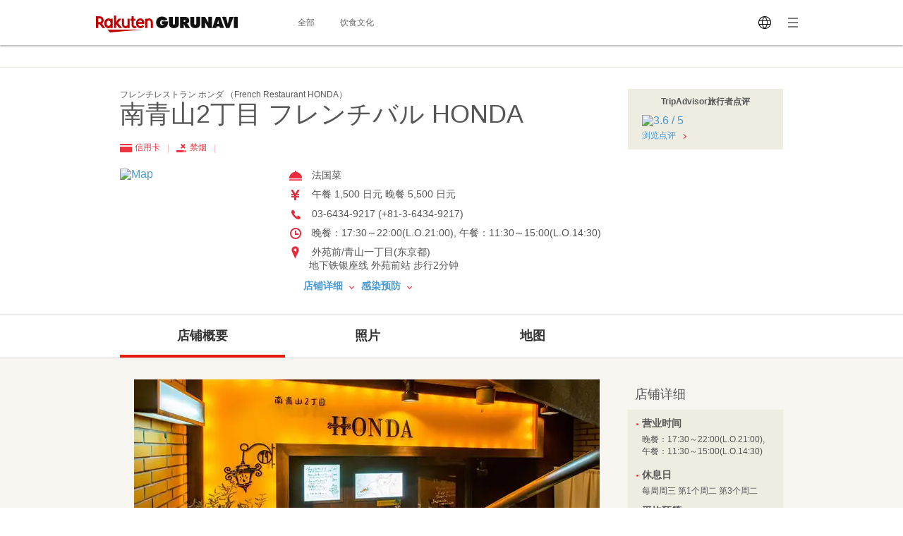

--- FILE ---
content_type: text/html; charset=UTF-8
request_url: https://gurunavi.com/zh-hans/gher000/rst/
body_size: 60263
content:
<!DOCTYPE html>
<html lang="zh-hans">
<head>
<meta charset="UTF-8" />

<title>南青山2丁目 フレンチバル HONDA  (外苑前/青山一丁目/法国菜) - Rakuten GURUNAVI 日本美食餐厅指南</title>
<meta name="description" content="南青山2丁目 フレンチバル HONDA   （外苑前/青山一丁目/法国菜） 的Rakuten GURUNAVI店家情报｡推荐菜单、照片、地图及优惠券等南青山2丁目 フレンチバル HONDA 店鋪的相关信息。">
<meta name="keyword" content="地下铁银座线外苑前站,东京都,外苑前/青山一丁目,意大利菜 / 法国菜,Rakuten GURUNAVI">
<meta property="og:title" content="南青山2丁目 フレンチバル HONDA  (外苑前/青山一丁目/法国菜) - Rakuten GURUNAVI 日本美食餐厅指南" />
<meta property="og:description" content="南青山2丁目 フレンチバル HONDA   （外苑前/青山一丁目/法国菜） 的Rakuten GURUNAVI店家情报｡推荐菜单、照片、地图及优惠券等南青山2丁目 フレンチバル HONDA 店鋪的相关信息。" />
<meta property="og:type" content="restaurant" />
<meta property="og:url" content="https://gurunavi.com/zh-hans/gher000/rst/" />
<meta property="og:image" content="https://gurunavi.com/imgs/og.png" />
<meta property="og:site_name" content="Rakuten GURUNAVI Japan Restaurant Guide" />
<meta property="fb:app_id" content="168561796539630" />
<meta name="twitter:card" content="summary" />
<meta name="twitter:site" content="@Gurunavi_Global" />
<link rel="apple-touch-icon" href="https://gurunavi.com/img/sp/webclip.png">
<link rel="apple-touch-icon-precomposed" href="https://gurunavi.com/img/sp/webclip.png"/>
    <link rel="canonical" href="https://gurunavi.com/zh-hans/gher000/rst/" />
<link rel="alternate" href="https://gurunavi.com/en/gher000/rst/" hreflang="en" />
<link rel="alternate" href="https://gurunavi.com/zh-hans/gher000/rst/" hreflang="zh-Hans" />
<link rel="alternate" href="https://gurunavi.com/zh-hant/gher000/rst/" hreflang="zh-Hant" />
<link rel="alternate" href="https://gurunavi.com/ko/gher000/rst/" hreflang="ko" />
<link rel="alternate" href="https://gurunavi.com/ja/gher000/rst/" hreflang="ja" />
<link rel="stylesheet" type="text/css" href="/css/en.css?rev=1711587273">
<link rel="stylesheet" type="text/css" href="/css/lang2017stat-common-1.0.0.css?rev=1760404488">
<script src="//site.gnavi.co.jp/analysis/gtm_nt.js" async></script>


</head>

<body id="iTop" data-r='{"sid":"gher000","gx":"gx010"}' >


    <div class="lang2017stat-block lang2017stat l-header is-pc">
        <div class="lang2017stat-block _2-jSZ U79UA _1ld8C KJGvl">
            <div class="lang2017stat-block RJw-x pVSHK_0">
                <div class="lang2017stat-block _1GDSv _21ItP" style="background-color:#fafafa;">
                    <div class="lang2017stat-block _2ml4u _21ItP" style="background-color:#e40101;"></div>
                </div>
            </div>
            <div class="lang2017stat-block _1yU5z">
                <div class="lang2017stat-block du-fy _3jUNf">
                    <div class="lang2017stat-block _1Wktu _3_x4s">
                        <a href="/zh-hans" class="lang2017stat-block _11sZx logo">
                            <svg preserveAspectRatio="xMidYMid slice" width="201" height="24" fill="#121212">
                                <use xmlns:xlink="http://www.w3.org/1999/xlink" xlink:href="#logo"></use>
                            </svg>
                        </a>
                    </div>
                    <div class="lang2017stat-block _1Wktu _1Hin6">
                        <div class="lang2017stat-block _3HIno _3uMvD">
                            <div class="lang2017stat-block _2UDU1">
                                <a href="/zh-hans/all" class="lang2017stat-block pQDw5 YiIHb">
                                    <div class="lang2017stat-block">全部</div>
                                </a>
                                <a href="/zh-hans/japanfoodie/" class="lang2017stat-block pQDw5 YiIHb">
                                    <div class="lang2017stat-block">饮食文化</div>
                                </a>
                            </div>
                        </div>
                    </div>
                    <div class="lang2017stat-block _1Wktu _1ppap _1RivG">
                        <div class="lang2017stat-block _9cAZ1 _11sZx" id="js-lang2017stat-hamburger">
                            <svg viewBox="0 0 24 24" preserveAspectRatio="xMidYMid slice" width="24" height="24" fill="$css.config.colorAccent">
                                <use xmlns:xlink="http://www.w3.org/1999/xlink" xlink:href="#menu"></use>
                            </svg>
                        </div>
                        <div class="lang2017stat-block _11sZx">
                            <div class="pulldown v">
                                <div class="lang2017stat-block _5CL-C _1lX6z JhXSU _3bVlx GcrKK b1VIM _2ctCf"></div>
                                <div class="lang2017stat-block _9cAZ1">
                                    <svg viewBox="0 0 24 24" preserveAspectRatio="xMidYMid slice" width="24" height="24" fill="$css.config.colorAccent">
                                        <use xmlns:xlink="http://www.w3.org/1999/xlink" xlink:href="#language"></use>
                                    </svg>
                                </div>
                                <select class="_3Wu74" id="js-lang2017stat-language">
                                                                        <option value="en">English</option>
                                                                        <option value="zh-hans" selected>简体中文</option>
                                                                        <option value="zh-hant">繁體中文</option>
                                                                        <option value="ko">한국어</option>
                                                                        <option value="ja">日本語</option>
                                                                    </select>
                            </div>
                        </div>
                    </div>
                </div>
            </div>
        </div>
    </div>

    <div class="lang2017stat-block gwexm lang2017stat l-menu" id="js-lang2017stat-menu">
        <div class="lang2017stat-block _5CL-C _1lX6z JhXSU _3bVlx v GcrKK b1VIM jehNx" id="js-lang2017stat-menuBg"></div>
        <div class="lang2017stat-block _2-jSZ _2VBan -Pb5g _3bVlx v GcrKK _29Opd">
            <div class="lang2017stat-block">
                <div class="lang2017stat-block du-fy _1wUpv">
                    <div class="lang2017stat-block _1Wktu" dir="center"></div>
                    <div class="lang2017stat-block _1Wktu" dir="right">
                        <div class="lang2017stat-block _9cAZ1 _11sZx _31HNG" id="js-lang2017stat-menuClose">
                            <svg viewBox="0 0 24 24" preserveAspectRatio="xMidYMid slice" width="24" height="24" fill="#e40101">
                                <use xmlns:xlink="http://www.w3.org/1999/xlink" xlink:href="#close"></use>
                            </svg>
                        </div>
                    </div>
                </div>
                <div class="lang2017stat-block">
                    <a class="lang2017stat-block _2ay4B" href="https://corporate.gnavi.co.jp/en/profile/" target="_blank" rel="noopener noreferrer">About Us</a>
                    <a class="lang2017stat-block _2ay4B" href="/zh-hans/site/about/">关于 Rakuten GURUNAVI</a>
                    <a class="lang2017stat-block _2ay4B" href="https://gurunavi.com/zh-hans/site/faq/" rel="noopener noreferrer">FAQs</a>
                    <a class="lang2017stat-block _2ay4B" href="https://corporate.gnavi.co.jp/en/policy/" target="_blank" rel="noopener noreferrer">Privacy Policy</a>
                </div>
            </div>
        </div>
    </div>

    <div class="breadcrumb">
        <div class="container">
            <ol class="breadcrumb-list horizontal-item">
            </ol>
        </div>
    </div>
    <link rel="stylesheet" href="/css/lang_gcom_fe_style.css?rev=1759199957">

<input type="hidden" id="js-lang-rsv-common__data-util" value="%7B%22baseApiUrl%22%3A%22https%3A%5C%2F%5C%2Fapi.gurunavi.com%5C%2Finternal%5C%2Frestaurants%5C%2Fgher000%5C%2F%22%2C%22language%22%3A%22zh-hans%22%2C%22shopName01%22%3A%22%5Cu5357%5Cu9752%5Cu5c712%5Cu4e01%5Cu76ee%20%5Cu30d5%5Cu30ec%5Cu30f3%5Cu30c1%5Cu30d0%5Cu30eb%20HONDA%22%2C%22shopName02%22%3A%22%22%2C%22reservationType%22%3A%22%22%2C%22reserveSeatFlag%22%3Afalse%2C%22reserveRequestFlag%22%3Afalse%2C%22reserveCourseFlag%22%3Afalse%7D" />

<input type="hidden" id="js-lang-rsv-calender__data-util" value="%7B%22calenderPageTitle%22%3A%22%5Cu67e5%5Cu770b%5Cu7a7a%5Cu4f4d%22%2C%22reservableDateTitle%22%3A%22%5Cu65e5%5Cu671f%22%2C%22reservablePeopleNumberTitle%22%3A%22%5Cu4eba%5Cu6570%22%2C%22reservablePeopleNumberIniDesc%22%3A%22%5Cu9009%5Cu62e9%5Cu65e5%5Cu671f%5Cu540e%5Cu4f1a%5Cu663e%5Cu793a%5Cu51fa%5Cu53ef%5Cu9884%5Cu7ea6%5Cu7684%5Cu4eba%5Cu6570%5Cu3002%22%2C%22reservableTimesTitle%22%3A%22%5Cu65f6%5Cu95f4%22%2C%22reservableTimeIniDesc%22%3A%22%5Cu9009%5Cu62e9%5Cu4eba%5Cu6570%5Cu540e%5Cu4f1a%5Cu663e%5Cu793a%5Cu51fa%5Cu53ef%5Cu9884%5Cu7ea6%5Cu7684%5Cu65f6%5Cu95f4%5Cu3002%22%2C%22continueBtnTitle%22%3A%22%5Cu4e0b%5Cu4e00%5Cu6b65%22%2C%22responseErrorMessage%22%3A%22%5Cu53d1%5Cu751f%5Cu9519%5Cu8bef%5Cu3002%5Cu8bf7%5Cu91cd%5Cu65b0%5Cu6253%5Cu5f00%5Cu5f39%5Cu7a97%5Cu3002%22%7D" />

<input type="hidden" id="js-lang-rsv-email-verify__data-util" value="%7B%22emailVerifyPageTitle%22%3A%22%5Cu672c%5Cu4eba%5Cu8ba4%5Cu8bc1%22%2C%22emailStepNavVerify%22%3A%22%5Cu8ba4%5Cu8bc1%22%2C%22emailStepNavEnterInfo%22%3A%22%5Cu8f93%5Cu5165%5Cu8ba2%5Cu4f4d%5Cu4eba%5Cu4fe1%5Cu606f%22%2C%22emailStepNavComplete%22%3A%22%5Cu5b8c%5Cu6210%22%2C%22emailPictogramPeople%22%3A%22%5Cu4eba%22%2C%22emailFormTitle%22%3A%22%5Cu8bf7%5Cu8f93%5Cu5165%5Cu7535%5Cu5b50%5Cu90ae%5Cu7bb1%22%2C%22emailPlaceholder%22%3A%22%5Cu7535%5Cu5b50%5Cu90ae%5Cu7bb1%22%2C%22emailRequiredErrorMessage%22%3A%22%5Cu90ae%5Cu4ef6%5Cu5730%5Cu5740%5Cu4e3a%5Cu5fc5%5Cu586b%5Cu9879%22%2C%22emailMaxCharErrorMessage%22%3A%22%5Cu90ae%5Cu4ef6%5Cu5730%5Cu5740%5Cu5fc5%5Cu987b%5Cu4e3a64%5Cu5b57%5Cu7b26%5Cu4e4b%5Cu5185%22%2C%22emailInvalidRegexAddressMessage%22%3A%22%5Cu90ae%5Cu4ef6%5Cu5730%5Cu5740%5Cu683c%5Cu5f0f%5Cu4e0d%5Cu6b63%5Cu786e%22%2C%22emailFormDesc%22%3A%22%5Cu6211%5Cu4eec%5Cu5c06%5Cu5411%5Cu60a8%5Cu53d1%5Cu9001%5Cu7535%5Cu5b50%5Cu90ae%5Cu4ef6%5Cu4ee5%5Cu6838%5Cu5b9e%5Cu60a8%5Cu7684%5Cu8eab%5Cu4efd%5Cu3002%5Cu786e%5Cu8ba4%5Cu60a8%5Cu7684%5Cu8eab%5Cu4efd%5Cu540e%5Cuff0c%5Cu8bf7%5Cu8f93%5Cu5165%5Cu60a8%5Cu7684%5Cu4fe1%5Cu606f%5Cuff0c%5Cu4ee5%5Cu5b8c%5Cu6210%5Cu9884%5Cu7ea6%5Cu3002%22%2C%22emailBtnTitle%22%3A%22%5Cu53d1%5Cu9001%5Cu90ae%5Cu4ef6%22%2C%22cancellationRulesTitle%22%3A%22%5Cu5173%5Cu4e8e%5Cu53d6%5Cu6d88%5Cu9884%5Cu7ea6%22%2C%22noticeFromShopTitle%22%3A%22%5Cu91cd%5Cu8981%5Cu6ce8%5Cu610f%5Cu4e8b%5Cu9879%22%7D" />

<input type="hidden" id="js-lang-rsv-email-complete__data-util" value="%7B%22emailCompleteHeaderTitle%22%3A%22%5Cu90ae%5Cu4ef6%5Cu53d1%5Cu9001%5Cu5b8c%5Cu6210%22%2C%22emailCompleteSubTitle%22%3A%22%5Cu9884%5Cu7ea6%5Cu5c1a%5Cu672a%5Cu5b8c%5Cu6210%5Cuff01%22%2C%22emailCompleteDesc01%22%3A%22%5Cu5df2%5Cu5411%5Cu4ee5%5Cu4e0b%5Cu90ae%5Cu7bb1%5Cu5730%5Cu5740%5Cu53d1%5Cu9001%5Cu4e86%5Cu90ae%5Cu4ef6%5Cu3002%5Cu003Cbr%5Cu003E%5Cu003Cbr%5Cu003E%5Cu7a7a%5Cu4f4d%5Cu4fe1%5Cu606f%5Cu968f%5Cu65f6%5Cu53ef%5Cu80fd%5Cu53d1%5Cu751f%5Cu53d8%5Cu5316%5Cuff0c%5Cu8bf7%5Cu5c3d%5Cu65e9%5Cu786e%5Cu8ba4%5Cu90ae%5Cu4ef6%5Cu5e76%5Cu5b8c%5Cu6210%5Cu9884%5Cu7ea6%5Cu3002%5Cu003Cbr%5Cu003E%5Cu003Cbr%5Cu003E%5Cu8bf7%5Cu70b9%5Cu51fb%5Cu90ae%5Cu4ef6%5Cu5185%5Cu7684%5Cu94fe%5Cu63a5%5Cu8fdb%5Cu5165%5Cu8ba2%5Cu4f4d%5Cu4eba%5Cu4fe1%5Cu606f%5Cu8f93%5Cu5165%5Cu9875%5Cu9762%5Cuff0c%5Cu5e76%5Cu4e8e6%5Cu5c0f%5Cu65f6%5Cu5185%5Cu5b8c%5Cu6210%5Cu9884%5Cu7ea6%5Cu3002%22%2C%22emailCompleteDesc02Title%22%3A%22%5Cuff1c%5Cu672a%5Cu6536%5Cu5230%5Cu90ae%5Cu4ef6%5Cuff1e%22%2C%22emailCompleteDesc02%22%3A%22%5Cu8bf7%5Cu786e%5Cu8ba4%5Cu60a8%5Cu8f93%5Cu5165%5Cu7684%5Cu7535%5Cu5b50%5Cu90ae%5Cu7bb1%5Cu662f%5Cu5426%5Cu6b63%5Cu786e%5Cuff0c%5Cu662f%5Cu5426%5Cu88ab%5Cu81ea%5Cu52a8%5Cu5212%5Cu5206%5Cu4e3a%5Cu5783%5Cu573e%5Cu90ae%5Cu4ef6%5Cu3002%5Cu003Cbr%5Cu003E%5Cu003Cbr%5Cu003E%5Cu8bf7%5Cu4f7f%5Cu7528%5Cu5176%5Cu4ed6%5Cu7535%5Cu5b50%5Cu90ae%5Cu7bb1%5Cu6216%5Cu662f%5Cu7a0d%5Cu540e%5Cu91cd%5Cu65b0%5Cu8fdb%5Cu884c%5Cu9884%5Cu7ea6%5Cu3002%22%7D" />

<input type="hidden" id="js-lang-request-rsv-calender__data-util" value="%7B%22calenderPageTitle%22%3A%22%5Cu5ea7%5Cu4f4d%5Cu9884%5Cu8ba2%22%2C%22reservableDateTitle%22%3A%22%5Cu65e5%5Cu671f%22%2C%22reservablePeopleNumberTitle%22%3A%22%5Cu4eba%5Cu6570%22%2C%22reservablePeopleNumberIniDesc%22%3A%22%5Cu9009%5Cu62e9%5Cu65e5%5Cu671f%5Cu540e%5Cu4f1a%5Cu663e%5Cu793a%5Cu51fa%5Cu53ef%5Cu9884%5Cu7ea6%5Cu7684%5Cu4eba%5Cu6570%5Cu3002%22%2C%22reservableTimesTitle%22%3A%22%5Cu65f6%5Cu95f4%22%2C%22reservableTimeIniDesc%22%3A%22%5Cu9009%5Cu62e9%5Cu4eba%5Cu6570%5Cu540e%5Cu4f1a%5Cu663e%5Cu793a%5Cu51fa%5Cu53ef%5Cu9884%5Cu7ea6%5Cu7684%5Cu65f6%5Cu95f4%5Cu3002%22%2C%22continueBtnTitle%22%3A%22%5Cu4e0b%5Cu4e00%5Cu6b69%22%2C%22responseErrorMessage%22%3A%22%5Cu53d1%5Cu751f%5Cu9519%5Cu8bef%5Cu3002%5Cu8bf7%5Cu91cd%5Cu65b0%5Cu6253%5Cu5f00%5Cu5f39%5Cu7a97%5Cu3002%22%7D" />

<input type="hidden" id="js-lang-request-rsv-email-verify__data-util" value="%7B%22emailVerifyPageTitle%22%3A%22%5Cu8eab%5Cu4efd%5Cu9a8c%5Cu8bc1%22%2C%22emailStepNavVerify%22%3A%22%5Cu8ba4%5Cu8bc1%22%2C%22emailStepNavEnterInfo%22%3A%22%5Cu8f93%5Cu5165%5Cu8ba2%5Cu4f4d%5Cu4eba%5Cu4fe1%5Cu606f%22%2C%22emailStepNavComplete%22%3A%22%5Cu5b8c%5Cu6210%22%2C%22emailPictogramPeople%22%3A%22%5Cu4eba%22%2C%22emailFormTitle%22%3A%22%5Cu8bf7%5Cu8f93%5Cu5165%5Cu7535%5Cu5b50%5Cu90ae%5Cu7bb1%22%2C%22emailPlaceholder%22%3A%22%5Cu7535%5Cu5b50%5Cu90ae%5Cu7bb1%22%2C%22emailRequiredErrorMessage%22%3A%22%5Cu90ae%5Cu4ef6%5Cu5730%5Cu5740%5Cu4e3a%5Cu5fc5%5Cu586b%5Cu9879%22%2C%22emailMaxCharErrorMessage%22%3A%22%5Cu90ae%5Cu4ef6%5Cu5730%5Cu5740%5Cu5fc5%5Cu987b%5Cu4e3a64%5Cu5b57%5Cu7b26%5Cu4e4b%5Cu5185%22%2C%22emailInvalidRegexAddressMessage%22%3A%22%5Cu90ae%5Cu4ef6%5Cu5730%5Cu5740%5Cu683c%5Cu5f0f%5Cu4e0d%5Cu6b63%5Cu786e%22%2C%22emailFormDesc%22%3A%22%5Cu6211%5Cu4eec%5Cu5c06%5Cu5411%5Cu60a8%5Cu53d1%5Cu9001%5Cu7535%5Cu5b50%5Cu90ae%5Cu4ef6%5Cu4ee5%5Cu786e%5Cu8ba4%5Cu60a8%5Cu586b%5Cu5199%5Cu7684%5Cu90ae%5Cu4ef6%5Cu5730%5Cu5740%5Cu65e0%5Cu8bef%5Cu3002%5Cu8bf7%5Cu70b9%5Cu51fb%5Cu7535%5Cu5b50%5Cu90ae%5Cu4ef6%5Cu4e2d%5Cu7684%5Cu94fe%5Cu63a5%5Cuff0c%5Cu5e76%5Cu8f93%5Cu5165%5Cu60a8%5Cu7684%5Cu8054%5Cu7cfb%5Cu65b9%5Cu5f0f%5Cuff0c%5Cu5b8c%5Cu6210%5Cu9884%5Cu8ba2%5Cu9700%5Cu6c42%5Cu7684%5Cu63d0%5Cu4ea4%5Cu3002%22%2C%22emailBtnTitle%22%3A%22%5Cu53d1%5Cu9001%5Cu90ae%5Cu4ef6%22%2C%22cancellationRulesTitle%22%3A%22%5Cu53d6%5Cu6d88%5Cu89c4%5Cu5b9a%22%2C%22noticeFromShopTitle%22%3A%22%5Cu91cd%5Cu8981%5Cu6ce8%5Cu610f%5Cu4e8b%5Cu9879%22%7D" />

<input type="hidden" id="js-lang-request-rsv-email-complete__data-util" value="%7B%22emailCompleteHeaderTitle%22%3A%22%5Cu90ae%5Cu4ef6%5Cu5df2%5Cu53d1%5Cu9001%22%2C%22emailCompleteSubTitle%22%3A%22%5Cu9884%5Cu7ea6%5Cu5c1a%5Cu672a%5Cu5b8c%5Cu6210%5Cuff01%22%2C%22emailCompleteDesc01%22%3A%22%5Cu5df2%5Cu5411%5Cu4e0b%5Cu9762%5Cu7684%5Cu90ae%5Cu7bb1%5Cu53d1%5Cu9001%5Cu4e86%5Cu786e%5Cu8ba4%5Cu90ae%5Cu4ef6%5Cu3002%20%5Cu8bf7%5Cu57286%5Cu5c0f%5Cu65f6%5Cu5185%5Cu70b9%5Cu51fb%5Cu90ae%5Cu4ef6%5Cu91cc%5Cu7684%5Cu94fe%5Cu63a5%5Cuff0c%5Cu5e76%5Cu8f93%5Cu5165%5Cu60a8%5Cu7684%5Cu8054%5Cu7cfb%5Cu65b9%5Cu5f0f%5Cuff0c%5Cu5b8c%5Cu6210%5Cu9884%5Cu8ba2%5Cu9700%5Cu6c42%5Cu7684%5Cu63d0%5Cu4ea4%5Cu3002%22%2C%22emailCompleteDesc02Title%22%3A%22%5Cuff1c%5Cu672a%5Cu6536%5Cu5230%5Cu90ae%5Cu4ef6%5Cuff1e%20%22%2C%22emailCompleteDesc02%22%3A%22%5Cu8bf7%5Cu786e%5Cu8ba4%5Cu60a8%5Cu8f93%5Cu5165%5Cu7684%5Cu7535%5Cu5b50%5Cu90ae%5Cu7bb1%5Cu662f%5Cu5426%5Cu6b63%5Cu786e%5Cuff0c%5Cu662f%5Cu5426%5Cu88ab%5Cu81ea%5Cu52a8%5Cu5212%5Cu5206%5Cu4e3a%5Cu5783%5Cu573e%5Cu90ae%5Cu4ef6%5Cu3002%5Cu003Cbr%5Cu003E%5Cu8bf7%5Cu4f7f%5Cu7528%5Cu5176%5Cu4ed6%5Cu7535%5Cu5b50%5Cu90ae%5Cu7bb1%5Cu6216%5Cu662f%5Cu7a0d%5Cu540e%5Cu91cd%5Cu65b0%5Cu8fdb%5Cu884c%5Cu9884%5Cu7ea6%5Cu3002%22%7D" />

<input type="hidden" id="js-lang-rsv-error-modal__data-util" value="%7B%22errorModalHeaderTitle%22%3A%22%5Cu53d1%5Cu751f%5Cu9519%5Cu8bef%22%2C%22errorModalSubTitle%22%3A%22%5Cu53d1%5Cu751f%5Cu610f%5Cu5916%5Cu9519%5Cu8bef%22%2C%22errorModalDesc%22%3A%22%5Cu62b1%5Cu6b49%5Cu7ed9%5Cu60a8%5Cu5e26%5Cu6765%5Cu4e0d%5Cu4fbf%5Cuff0c%5Cu8bf7%5Cu91cd%5Cu65b0%5Cu9884%5Cu7ea6%5Cu3002%22%7D" />

<input type="hidden" id="js-lang-rsv-reservation-type__data-util" value="%7B%22reservationTypeHeaderTitle%22%3A%22%5Cu8bf7%5Cu9009%5Cu62e9%5Cu9884%5Cu7ea6%5Cu7684%5Cu79cd%5Cu7c7b%22%2C%22courseMealBtnTitle%22%3A%22%5Cu9884%5Cu7ea6%5Cu9700%5Cu63d0%5Cu524d%5Cu4ed8%5Cu6b3e%5Cu5957%5Cu9910%22%2C%22courseMealBtnSubTitle%22%3A%22%5Cu9884%5Cu7ea6%5Cu5957%5Cu9910%5Cu9700%5Cu63d0%5Cu524d%5Cu4ed8%5Cu6b3e%5Cu3002%22%2C%22courseListUrl%22%3A%22https%3A%5C%2F%5C%2Fgurunavi.com%5C%2Fzh-hans%5C%2Fgher000%5C%2Fmn%5C%2Fcourse1%5C%2Frst%5C%2F%3Ffilter%3Drsv%23rsv_course%22%2C%22tableReservationBtnTitle%22%3A%22%5Cu53ea%5Cu9884%5Cu7ea6%5Cu5ea7%5Cu4f4d%22%2C%22tableReservationBtnSubTitle%22%3A%22%5Cu65e0%5Cu9700%5Cu63d0%5Cu524d%5Cu4ed8%5Cu6b3e%5Cuff0c%5Cu53ea%5Cu9884%5Cu7ea6%5Cu5ea7%5Cu4f4d%5Cu3002%22%2C%22requestReservationBtnTitle%22%3A%22%5Cu5ea7%5Cu4f4d%5Cu9884%5Cu8ba2%22%2C%22requestReservationBtnSubTitle%22%3A%22%5Cu6211%5Cu4eec%5Cu5c06%5Cu786e%5Cu8ba4%5Cu9910%5Cu5385%5Cu662f%5Cu5426%5Cu63a5%5Cu53d7%5Cu60a8%5Cu7684%5Cu9884%5Cu8ba2%5Cuff0c%5Cu5e76%5Cu4e0e%5Cu60a8%5Cu8054%5Cu7cfb%22%7D" />

<div id="js_reservation_root"></div>

<div class="shop-information">
    <div class="container">
        <div class="row">
            <div class="-item-left" style="width:700px">
                <div class="">
                    <div class="cassette">
                        <p class="small">フレンチレストラン ホンダ （French Restaurant HONDA）</p>
                        <h1 class="jumbo break-word">南青山2丁目 フレンチバル HONDA </h1>
                    </div>

                    <ul class="horizontal-list double-spacing -no-space"><!--
                                                    --><li class="color-red"><span class="card-icon"></span> 信用卡 <span class="pipe-icon"></span></li><!--
                                                                                                                                                        --><li class="color-red"><span class="no-smoking-icon"></span> 禁烟 <span class="pipe-icon"></span></li><!--
                                                                                                                        --></ul>
                    <div class="row">
                        <div class="-item-left -col3of12">
                            <div class="spacing">
                                <a href="https://gurunavi.com/zh-hans/gher000/mp/rst/">
                                    <img src="//maps.googleapis.com/maps/api/staticmap?markers=icon:http%3A%2F%2Fr.gnst.jp%2Fc%2Fr%2Fmarker_ns.png%7C35.67127631206844,139.72058968314388&amp;size=216x216&amp;zoom=16&amp;key=AIzaSyBA30iry0AY5BboKS98o14FSUJnbWA6prg&amp;language=zh-hans&amp;signature=pQcPHsSRccQXoisFl2ANpGaUwPA=" width="216" height="216" alt="Map" title="Map" />                                </a>
                            </div>
                        </div>
                        <div class="-item-rect -item-right -col6of12">
                            <ul class="icon-list -space sentence">
                                                                                                    <li style="white-space: normal; word-break: break-all;">
                                        <span class="menu-icon"></span>
                                        法国菜                                    </li>
                                
                                                                <li>
                                    <span class="price-icon"></span>
                                    午餐  1,500 日元 晚餐  5,500 日元                                </li>

                                                                                                    <li>
                                    <span class="tel-icon"></span>
                                    03-6434-9217 (+81-3-6434-9217)                                    </li>
                                
                                                                                                    <li>
                                        <span class="hours-icon"></span>
                                         晚餐：17:30～22:00(L.O.21:00), 午餐：11:30～15:00(L.O.14:30)                                    </li>
                                
                                                                                                    <li>
                                        <span class="location-icon"></span>
                                        外苑前/青山一丁目(东京都)                                    <br/>地下铁银座线 外苑前站 步行2分钟                                    </li>
                                                                                                                            </ul>
                                                            <div class="left-double-spacing">
                                    <a href="#restaurantdetail" class="sentence strong">
                                        店铺详细                                        <span class="bottom-arrow-icon"></span>
                                    </a>
                                    <a href="#infectionprevention" class="sentence strong">
                                        感染预防                                        <span class="bottom-arrow-icon"></span>
                                    </a>
                                </div>
                                                    </div>
                    </div>
                </div><!-- /cassette -->
            </div>

            <div class="-item-right" style="width:220px">

                <!--トリップ-->
                                    <div class="cassette spacing tripadvisor-rating">
                        <div class="panel -gold">
                            <div class="-in">
                                <p class="small strong text-center spacing">
                                TripAdvisor旅行者点评                                </p>
                                                                <div class="left-spacing half-spacing">
                                    <div>
                                        <a href="https://gurunavi.com/zh-hans/gher000/rev/rst/">
                                        <img src="https://cn.tripadvisor.com/img/cdsi/img2/ratings/traveler/3.5-26409-5.svg" alt="3.6 / 5">
                                        </a>
                                    </div>
                                </div>
                                                                <p class="left-spacing small">
                                    <a href="https://gurunavi.com/zh-hans/gher000/rev/rst/">浏览点评</a>
                                    <span class="right-arrow-icon"></span>
                                </p>
                            </div>
                        </div>
                    </div>
                                <!--トリップ-->

            </div>

                        
        </div>
    </div>
</div><!-- /shop-information -->
    <div class="global-navigation">
        <div class="container">
            <ul>
    <li class="-current">                <a href="https://gurunavi.com/zh-hans/gher000/rst/">店铺概要</a>
                            </li>
    <li>                <a href="https://gurunavi.com/zh-hans/gher000/ph/all/rst/">照片</a>
                                    <ul class="-sub-menu hide">
                                                    <li>
                                <a href="https://gurunavi.com/zh-hans/gher000/ph/all/rst/">全部照片</a>
                            </li>
                                                    <li>
                                <a href="https://gurunavi.com/zh-hans/gher000/ph/food/rst/">菜系 / 饮料</a>
                            </li>
                                                    <li>
                                <a href="https://gurunavi.com/zh-hans/gher000/ph/interior/rst/">店内</a>
                            </li>
                                            </ul>
                            </li>
    <li>                <a href="https://gurunavi.com/zh-hans/gher000/mp/rst/">地图</a>
                            </li>
    </ul>        </div>
    </div>

    
    <div class="contents pale-colored">
        <div class="container">
            <div class="main -left price-jpy">
            <div class="cassette triple-spacing">
                    <div class="spacing text-center">
                    <img src="//rimage.gnst.jp/rest/img/b2r24c650000/s_0n5i.jpg?dt=1637204262" class="img-liquid-700" />                </div>
                        
        </div><!-- /cassette -->



        <div id="restaurantdetail" class="cassette triple-spacing" itemscope="" itemtype="http://schema.org/Restaurant">
            <div class="-in">
                <h2 class="jumbo spacing-and-a-half -item-left">
                    店铺详细                </h2>
            </div>

            <table class="table sentence">
                <colgroup>
                    <col width="30%">
                    <col width="70%">
                </colgroup>
                <tbody>
                                    <tr>
                        <th>地址</th>
                        <td>
                            2-12-15, Minamiaoyama, Minato-ku, Tokyo, 107-0062                        </td>
                    </tr>
                    
                                <tr>
                    <th>
                        日语地址                    </th>
                    <td>
                        <p class="sentence spacing">
                            〒107-0062 東京都港区南青山2-12-15 南青山二丁目ビル                        </p>
                        <div class="spacing">

                            <a itemprop="map" href="https://gurunavi.com/zh-hans/gher000/mp/rst/"
                               id=info-map>
                                                                    <p class="figure">
                                        <img src="//maps.googleapis.com/maps/api/staticmap?markers=icon:http%3A%2F%2Fr.gnst.jp%2Fc%2Fr%2Fmarker_ns.png%7C35.67127631206844,139.72058968314388&amp;size=450x120&amp;zoom=16&amp;key=AIzaSyBA30iry0AY5BboKS98o14FSUJnbWA6prg&amp;language=zh-hans&amp;signature=B79UgNpYS8w03N1XQwbMRGEwkmA=" width="450" height="120" alt="Map" title="Map" />                                    </p>
                                                                </a>
                        </div>
                        <ul class="horizontal-list">
                            <li class="sentence"><a
                                        href="https://gurunavi.com/zh-hans/gher000/mp/rst/">放大地图</a>
                            </li>
                            <li class="sentence"><a
                                        href="https://gurunavi.com/zh-hans/gher000/mp/print/rst/"
                                        target="_blank"
                                        rel="noopener noreferrer">打印预览</a>
                            </li>
                            <li class="sentence">
                                                            <li class="sentence">
                                *为了在地图上正确显示店铺位置，请使用日语地址检索。                            </li>
                                                    </ul>
                    </td>
                </tr>

                                <tr>
                    <th>交通</th>
                    <td>
                        地下铁银座线 外苑前站 步行2分钟                    </td>
                </tr>

                                
                                                <tr>
                    <th>电话号码</th>
                    <td>
                            <span itemprop="telephone">
                            +81-3-6434-9217                            </span>
                    </td>
                </tr>
                                                    <tr>
                        <th>营业时间</th>
                        <td>
                             晚餐：17:30～22:00(L.O.21:00), 午餐：11:30～15:00(L.O.14:30)                        </td>
                    </tr>
                
                                                    <tr>
                        <th>休息日</th>
                        <td>
                            每周周三 第1个周二 第3个周二                        </td>
                    </tr>
                
                                <tr>
                    <th>平均预算</th>
                    <td>
                        午餐 1,500 日元 晚餐 5,500 日元                    </td>
                </tr>

                                                                                    <tr>
                        <th>付款方式</th>
                        <td>
                                                            &lt;信用卡&gt;<br>                                VISA, MasterCard, JCB, American Express, Diners Club                                                                                </td>
                    </tr>
                
                                
                
                                                                        

                
                                                
                                        <tr>
                        <td colspan="2">
                            关于企业名称、代表或业务负责人及其联系方式，请向餐厅咨询。                        </td>

                    </tr>
                </tbody>
            </table>
        </div>
        <!-- /cassette -->

        <div itemscope="" itemtype="http://schema.org/priceCurrency">
            <meta itemprop="priceCurrency" content="日元">
        </div>

        <div itemprop="geo" itemscope="" itemtype="http://schema.org/GeoCoordinates">
            <meta itemprop="latitude" content="35.67127631206844">
            <meta itemprop="longitude" content="139.72058968314388">
        </div>

                <div class="cassette triple-spacing">
            <div class="">
                <h2 class="jumbo spacing-and-a-half -item-left">
                    座位/设备信息                </h2>
            </div>

            <table class="table sentence">
                <colgroup>
                    <col width="30%">
                    <col width="70%">
                </colgroup>
                <tbody>
                                                    <tr>
                        <th>总席数</th>
                        <td>
                            27                        </td>
                    </tr>
                
                                                    <tr>
                        <th>宴会最大人数</th>
                        <td>
                            座着时 27<br />                        </td>
                    </tr>
                
                                
                                
                                                    <tr>
                        <th>吸烟</th>
                        <td>
                                                        店内禁烟（店外·户外设有吸烟区）                        </td>
                    </tr>
                
                                
                                                    <tr>
                        <th>可带儿童</th>
                        <td>
                            欢迎儿童进入用餐                        </td>
                    </tr>
                
                                
                                                    <tr>
                        <th>手机 / Wi-Fi / 电源</th>
                        <td>
                            au, SoftBank, NTT DOCOMO                        </td>
                    </tr>
                
                                
                </tbody>
            </table>
        </div>
        <!-- /cassette -->
                        <div class="cassette triple-spacing">
            <div class="">
                <h2 class="jumbo spacing-and-a-half -item-left">
                    菜单/关连信息                </h2>
            </div>

            <table class="table sentence">
                <colgroup>
                    <col width="30%">
                    <col width="70%">
                </colgroup>
                <tbody>
                                
                                
                                
                                
                                                    <tr>
                        <th>着装</th>
                        <td>
                            便装, 礼服                        </td>
                    </tr>
                                                <tr>
                    <th id="infectionprevention">
                        <p>感染预防</p>
                        <a href="/zh-hans/site/faq/infection-prevention/"
                           target="_blank">FAQ</a>
                                                    <p class="small">截至2021年11月18日的信息</p>
                                            </th>
                    <td>
                        <div class="sanitary -pc">
                                                                                                                                    <div class="sanitary-item">
                                        <img
                                                src="https://gurunavi.com/imgs/sanitary/inside_disinfection.svg"
                                                alt="对店内和设备等实施消毒、除菌、清洗"
                                        >
                                    </div>
                                                                                                        <div class="sanitary-item">
                                        <img
                                                src="https://gurunavi.com/imgs/sanitary/seat_disinfection.svg"
                                                alt="客人更换时每次都进行消毒"
                                        >
                                    </div>
                                                                                                        <div class="sanitary-item">
                                        <img
                                                src="https://gurunavi.com/imgs/sanitary/antiseptic_solution.svg"
                                                alt="配备除菌、消毒液"
                                        >
                                    </div>
                                                                                                        <div class="sanitary-item">
                                        <img
                                                src="https://gurunavi.com/imgs/sanitary/ventilation.svg"
                                                alt="对店内进行通风换气"
                                        >
                                    </div>
                                                                                                        <div class="sanitary-item">
                                        <img
                                                src="https://gurunavi.com/imgs/sanitary/seat_spacing.svg"
                                                alt="餐桌・餐椅间保持一定距离"
                                        >
                                    </div>
                                                                                                        <div class="sanitary-item">
                                        <img
                                                src="https://gurunavi.com/imgs/sanitary/no_tables.svg"
                                                alt="无需拼桌"
                                        >
                                    </div>
                                                                                                        <div class="sanitary-item">
                                        <img
                                                src="https://gurunavi.com/imgs/sanitary/foods_served_individually.svg"
                                                alt="小盘分餐（不提供大盘菜）"
                                        >
                                    </div>
                                                                                                        <div class="sanitary-item">
                                        <img
                                                src="https://gurunavi.com/imgs/sanitary/contactless_payment.svg"
                                                alt="支持电子支付"
                                        >
                                    </div>
                                                                                                        <div class="sanitary-item">
                                        <img
                                                src="https://gurunavi.com/imgs/sanitary/coin_tray.svg"
                                                alt="结账时使用硬币托盘"
                                        >
                                    </div>
                                                                                                        <div class="sanitary-item">
                                        <img
                                                src="https://gurunavi.com/imgs/sanitary/face_masks_required_for_staff.svg"
                                                alt="工作人员佩戴口罩"
                                        >
                                    </div>
                                                                                                        <div class="sanitary-item">
                                        <img
                                                src="https://gurunavi.com/imgs/sanitary/handwash_gargling.svg"
                                                alt="工作人员的洗手、消毒、漱口"
                                        >
                                    </div>
                                                                                                        <div class="sanitary-item">
                                        <img
                                                src="https://gurunavi.com/imgs/sanitary/regular_temperature_checks_for_staff.svg"
                                                alt="对工作人员实施测温"
                                        >
                                    </div>
                                                                                    </div>
                    </td>
                </tr>
                <tr>
                    <th>联系信息</th>
                    <td>
                                                                                    <p>如出现可疑症状，可能会被拒绝入店。</p>
                                                            <p>高峰时段可能会限制入店人数。</p>
                                                                        </td>
                </tr>
                </tbody>
            </table>
            <p class="note -pc">*关于该设施采取的感染预防措施的相关信息，Gurunavi并未核实其准确性。</p>
        </div>
        <!-- /cassette -->
                    </div>
            <div class="aside -right">
            

<div class="cassette double-spacing">
    <div class="panel transparented">
        <div class="-in">
            <h3 class="-spacing large">
                店铺详细            </h3>
        </div>
        <div class="panel -gold">
            <div class="-in">
                                                    <h4 class="default strong"><span class="red-dot"></span>营业时间</h4>
                    <div class="-in-half-top">
                        <dl class="small half-spacing">
                             晚餐：17:30～22:00(L.O.21:00), 午餐：11:30～15:00(L.O.14:30)                        </dl>
                    </div>
                
                                                    <h4 class="default strong"><span class="red-dot"></span>休息日</h4>
                    <div class="-in-half-top">
                        <p class="small">
                            每周周三 第1个周二 第3个周二                        </p>
                    </div>
                
                                    <h4 class="default strong"><span class="red-dot"></span>平均预算</h4>
                    <div class="-in-half-top">
                        <p class="small">
                    午餐: 1,500 日元<br />晚餐: 5,500 日元                        </p>
                    </div>
            </div>
        </div>
    </div>
</div><!-- /cassette -->


<div class="cassette double-spacing">
    <div class="panel transparented">
        <div class="-in">
            <p class="sentence spacing default">在手机上査看餐厅信息。</p>
            <div class="text-center -in">
                <img src="https://gurunavi.com/zh-hans/gher000/qrcode/rst/" width="92" height="92" alt="本网页连接的 QRCode" title="本网页连接的 QRCode" />
            </div>
        </div>
    </div>
</div><!-- /cassette -->
<div class="cassette double-spacing">
    <div class="panel transparented">
        <div class="-in">
            <h3 class="-spacing large">
                相关信息            </h3>
        </div>
        <div class="panel">
            <script type="text/javascript" src="https://b.gnavi.co.jp/no_cookie/b_view_js.php?loc=1000221&w=1"></script>
        </div>
    </div>
</div><!-- /cassette -->            </div>
        </div><!-- /container -->
    </div>

        <div class="footer">
            <div class="container text-right">
                <div class="page-top">
                    <a href="#">返回顶部 <span class="top-arrow-icon"></span></a>
                </div>
            </div>
        <div class="word-navigation">
            <div class="container">
                <dl class="-word-dl-list">
                    <dt>
                        附近的餐厅                    </dt>
                    <dd>
                        <ul class="-word-list">
                                                        <li class="break-word">
                                <a href="https://gurunavi.com/zh-hans/ge62500/rst/">レストラン・タニ</a>
                            </li>
                                                        <li class="break-word">
                                <a href="https://gurunavi.com/zh-hans/g045600/rst/">表参道ワイン食堂 Den</a>
                            </li>
                                                        <li class="break-word">
                                <a href="https://gurunavi.com/zh-hans/ga2c199/rst/">俺のイタリアン 涩谷</a>
                            </li>
                                                        <li class="break-word">
                                <a href="https://gurunavi.com/zh-hans/g384300/rst/">完全贷切&パーティ Casa Asteion【カーサアスティオン】</a>
                            </li>
                                                        <li class="break-word">
                                <a href="https://gurunavi.com/zh-hans/gfpm501/rst/">sincere（シンシア）</a>
                            </li>
                                                        <li class="break-word">
                                <a href="https://gurunavi.com/zh-hans/gj1f900/rst/">RUHFUTOPPUDOHMURESUTORAN</a>
                            </li>
                                                        <li class="break-word">
                                <a href="https://gurunavi.com/zh-hans/a237510/rst/">ビストロ グルマン</a>
                            </li>
                                                        <li class="break-word">
                                <a href="https://gurunavi.com/zh-hans/gf8c200/rst/">オルグイユ</a>
                            </li>
                                                        <li class="break-word">
                                <a href="https://gurunavi.com/zh-hans/ggf4700/rst/">青山エリュシオンハウス</a>
                            </li>
                                                        <li class="break-word">
                                <a href="https://gurunavi.com/zh-hans/ge91900/rst/">Florilege</a>
                            </li>
                                                    </ul>
                    </dd>
                </dl>
            </div>
        </div>
                <div class="corp-navigation">
            <div class="container">
                <div class="-heading">Rakuten GURUNAVI - 日本餐厅指南</div>
                <ul class="horizontal-list -slash-separate -in-corp-navigation text-center">
                  <li><a href="https://corporate.gnavi.co.jp/en/">About Gurunavi, Inc.</a></li>
                  <li><a href="https://corporate.gnavi.co.jp/en/agreement/">Legal Notices</a></li>
                  <li><a href="https://corporate.gnavi.co.jp/en/agreement/webuse.html">Terms & Conditions</a></li>
                  <li><a href="https://corporate.gnavi.co.jp/en/policy/">Privacy Policy</a></li>
                  <li><a href="http://r.gnavi.co.jp/gher000/">楽天ぐるなび日本語版</a></li>
                </ul>
            </div>
        </div><!-- /corp-navigation -->

        <div class="copyright">
            <div class="container">
                <p class="-text">© Gurunavi, Inc.</p>
            </div>
        </div><!-- /copyright -->
    </div>
        <script src="/js/jquery-1.9.1.js" charset="utf-8"></script>
        <script src="/js/jquery-ui.min.js?rev=1505071224"></script>
        <script src="/js/jquery.format-1.3.min.js?rev=1516260295"></script>
        <script src="/js/holidays.js?rev=1505071224"></script>
        <script src="/js/date-picker-run.js?rev=1505071224"></script>
        <script src="/js/underscore-min.js?rev=1421129787"></script>
        <script src="/js/scripts.js?rev=1566175774" charset="utf-8"></script>
        <script src="/js/lib.js?rev=1505071224"></script>
        <script src="/js/tab.js?rev=1505071224"></script>
        <script src="/js/simple-carousel.js?rev=1447639033"></script>
<script>
  $(function() {
    new SimpleCarousel('#ranking-carousel');
  });
</script>


        <div style="display:none;height:0;position:relative;visibility:hidden;width:0;">
        <script src="//site.gnavi.co.jp/analysis/ga_measure.js" async></script>
        <script src="/js/lang2017stat-common-1.0.0.js?rev=1619423494"></script>
        <svg style="position:absolute;width:0;height:0" xmlns="http://www.w3.org/2000/svg" overflow="hidden"><defs><symbol id="close" viewBox="0 0 24 24"><path d="M19.55 5.55l-1.1-1.1-6.45 6.5-6.45-6.5-1.1 1.1 6.5 6.45-6.5 6.45 1.1 1.1 6.45-6.5 6.45 6.5 1.1-1.1-6.5-6.45z"></path></symbol><symbol id="language" viewBox="0 0 24 24"><path d="M12 3c-4.95 0-9 4.050-9 9s4.050 9 9 9c4.95 0 9-4.050 9-9s-4.050-9-9-9zM19.4 9h-3.75c-0.6-2.3-1.75-3.95-2.6-4.9 2.9 0.4 5.3 2.3 6.35 4.9zM15.050 12c0 0.7-0.050 1.4-0.2 2h-5.7c-0.1-0.6-0.2-1.3-0.2-2s0.050-1.4 0.2-2h5.75c0.1 0.6 0.15 1.3 0.15 2zM9.35 15h5.3c-0.65 2.3-1.9 3.85-2.65 4.65-0.75-0.8-2-2.35-2.65-4.65zM9.35 9c0.65-2.3 1.9-3.85 2.65-4.65 0.75 0.8 2 2.35 2.65 4.65h-5.3zM10.9 4.1c-0.85 1-2 2.65-2.6 4.9h-3.7c1.050-2.6 3.45-4.5 6.3-4.9zM4.25 10h3.85c-0.1 0.65-0.15 1.3-0.15 2s0.050 1.35 0.15 2h-3.85c-0.15-0.65-0.25-1.3-0.25-2s0.1-1.35 0.25-2zM4.6 15h3.75c0.6 2.3 1.75 3.95 2.6 4.9-2.9-0.4-5.3-2.3-6.35-4.9zM13.1 19.9c0.85-1 2-2.65 2.6-4.9h3.75c-1.1 2.6-3.5 4.5-6.35 4.9zM19.75 14h-3.85c0.1-0.65 0.15-1.3 0.15-2s-0.050-1.35-0.15-2h3.85c0.15 0.65 0.25 1.3 0.25 2s-0.1 1.35-0.25 2z"></path></symbol><symbol id="menu" viewBox="0 0 24 24"><path d="M5 5.5h14v1h-14v-1z"></path><path d="M5 17.5h14v1h-14v-1z"></path><path d="M5 11.5h14v1h-14v-1z"></path></symbol><symbol id="logo" viewBox="0 0 201.032 24"><g><path fill="#bf0000" d="M20.672 4.391v.588a4.934 4.934 0 0 0-2.834-.914c-3.423-.004-6.023 3.116-6.023 6.949s2.6 6.952 6.021 6.952a4.929 4.929 0 0 0 2.834-.913v.588h3.008V4.391Zm-2.835 10.384c-1.687 0-2.923-1.662-2.923-3.76s1.235-3.759 2.923-3.759 2.88 1.662 2.88 3.759-1.191 3.76-2.88 3.76"/><path fill="#bf0000" d="M44.727 4.387v7.786a2.474 2.474 0 1 1-4.929 0V4.387H36.79v7.786c0 3.2 2.185 5.794 5.381 5.794a4.615 4.615 0 0 0 2.557-.818v.493h3.008V4.387Z"/><path fill="#bf0000" d="M72.719 17.641V9.855a2.474 2.474 0 1 1 4.929 0v7.786h3.008V9.855c0-3.2-2.185-5.794-5.381-5.794a4.615 4.615 0 0 0-2.557.818v-.488H69.71v13.25Z"/><path fill="#bf0000" d="M3.146 17.651v-5.13h2.225l3.852 5.135h3.939l-4.655-6.2A5.707 5.707 0 0 0 5.199 1.094h-5.2v16.557Zm0-13.413h2.053a2.566 2.566 0 1 1 0 5.132H3.146Z"/><path fill="#bf0000" d="M55.83 14.515a1.788 1.788 0 0 1-1.006.326 1.483 1.483 0 0 1-1.418-1.626V7.542h2.577V4.396h-2.572v-3.3h-3.013v3.3h-1.592v3.146h1.592v5.719a4.526 4.526 0 0 0 4.472 4.727 6.191 6.191 0 0 0 2.942-.834Z"/><path fill="#bf0000" d="m31.158 10.61 5.16-6.213h-4.216l-3.609 4.617V.001h-3.1v17.651h3.1v-5.445l4.437 5.444h4.216Z"/><path fill="#bf0000" d="M62.768 4.051c-3.482 0-5.979 3.06-5.979 6.964 0 4.105 3.135 6.964 6.278 6.964a6.278 6.278 0 0 0 5.328-2.967l-2.657-1.534c-2.055 3.029-5.479 1.492-5.875-1.537h8.665c.741-4.761-2.337-7.892-5.76-7.892m2.626 5.253h-5.418a2.73 2.73 0 0 1 5.418 0"/><path d="m170.196 1.933-5.206 15.715h5.635l.443-2.046h4.247l.58 2.247c.368-.074.424-.424.864-.424.519 0 .442.435.975.435.475 0 .485-.435.995-.435.491 0 .424.435.959.435.473 0 .484-.435 1-.435.495 0 .473.515 1.008.433l-5.463-15.925Zm1.845 9.965 1.191-5.5h.071c.189 1.107 1.062 5.5 1.062 5.5Z"/><path d="M117.536 1.593c-.5 0-.35.435-.828.435s-.493-.43-.939-.43c-.506 0-.437.43-.914.43s-.5-.43-.945-.43c-.5 0-.435.43-.919.43-.466 0-.484-.428-.946-.435v9.093c0 1.229-.041 2.32-1.506 2.32s-1.5-1.091-1.5-2.32V1.921h-5.5v9.306c0 4.593 2.772 6.677 7 6.677s7-2.084 7-6.677v-9.1Z"/><path d="M147.863 1.593c-.5 0-.357.435-.825.435-.488 0-.5-.43-.945-.43-.509 0-.435.43-.917.43s-.5-.43-.943-.43c-.5 0-.437.43-.912.43s-.5-.428-.955-.435v9.093c0 1.229-.042 2.32-1.506 2.32s-1.506-1.091-1.506-2.32V1.921h-5.494v9.306c0 4.593 2.77 6.677 7 6.677s7-2.084 7-6.677V1.593Z"/><path d="M129.185 11.525v-.131c2.055-.7 3.008-1.707 3.008-4.083 0-3.958-2.883-5.39-6.3-5.39h-6.636v16.031c.448-.009.473-.428.93-.428s.4.426.895.426c.437 0 .452-.426.919-.426s.4.426.9.426c.435 0 .444-.426.917-.426s.317.428.812.428v-5.74h.1l2.409 5.439h6.338l-3.287-5.107a4.651 4.651 0 0 0-1-1.019m-4.158-2.579h-.4V6.171h.441c.982 0 1.834.154 1.834 1.408 0 1.217-.937 1.367-1.876 1.367"/><path d="M93.9 8.362h-.488c0 .319.277.332.277.651s-.277.286-.277.636c0 .307.277.317.277.649s-.277.29-.277.634c0 .307.277.319.277.644s-.277.228-.277.58h2.672a2.3 2.3 0 0 1-2.28 1.4c-1.812 0-2.887-1.66-2.887-3.429 0-1.945 1.113-3.731 3.11-3.731a2.339 2.339 0 0 1 2.135 1.24l5.239-2c-1.213-2.751-4.891-4.131-7.573-4.131-4.845 0-8.556 3.147-8.556 8.39 0 5.141 3.81 8.167 8.514 8.167a8.869 8.869 0 0 0 6.549-2.859c1.819-2.033 1.819-4.23 1.861-6.846h-8.3Z"/><path d="M201.032 2.169v-.526c-.495 0-.352.437-.825.437s-.488-.435-.932-.435c-.511 0-.432.435-.907.435s-.5-.435-.944-.435c-.487 0-.426.435-.9.435s-.493-.433-.941-.437v16h5.449V2.169Z"/><path d="M163.752 2.08c-.464 0-.473-.435-.894-.435-.478 0-.414.435-.864.435s-.464-.435-.9-.435c-.46 0-.4.435-.864.435-.444 0-.459-.433-.9-.437v8.417l-4.6-8.127h-5.236v15.709h5.213l.006-8.069 4.613 8.069h5.211v-16c-.471 0-.33.437-.781.437"/><path d="M178.73 1.643c.52 0 .424.437.928.437s.506-.435.975-.435c.527 0 .446.435.942.435s.522-.435.984-.435c.522 0 .459.435.959.435.429 0 .489-.345.843-.424l.145.493h.006l.01.038 2.318 9.555h.08l2.387-9.809h5.691l-5.815 15.709h-4.78l-5.751-15.99Z"/><path fill="#bf0000" d="M64.993 20.109H16.147L20.038 24Z"/></g></symbol></defs></svg>
            <script>
            var _hmt = _hmt || [];
            (function() {
              var hm = document.createElement("script");
              hm.src = "//hm.baidu.com/hm.js?a586ae1640b9a9708724575751773e1c";
              var s = document.getElementsByTagName("script")[0];
              s.parentNode.insertBefore(hm, s);

            })();
            </script>
               <script>
           (function(i,s,o,g,r,a,m){i['GoogleAnalyticsObject']=r;i[r]=i[r]||function(){
               (i[r].q=i[r].q||[]).push(arguments)},i[r].l=1*new Date();a=s.createElement(o),
               m=s.getElementsByTagName(o)[0];a.async=1;a.src=g;m.parentNode.insertBefore(a,m)
               })(window,document,'script','//www.google-analytics.com/analytics.js','ga');

                 ga('create', '{{GoogleAnalyticsTrackingID}}', 'auto', {'name': '{{GoogleAnalyticsTrackerName}}'});
                 ga(function() {
                   var tracker = ga.getByName('{{GoogleAnalyticsTrackerName}}');
                   $client_id = tracker.get('clientId');
                   document.forms['from1'].elements['gaclientid'].value = tracker.get('clientId');
                   dataLayer.push({
                   'event': 'clientIdLoaded',
                   'clientId': tracker.get('clientId')
                 });
              });
        </script>
                </div>
  <script src="/js/lang2017stat-common-1.0.0.js?rev=1619423494"></script>
  <script src="/js/lang_gcom_fe-flatpickr-swiper.js?rev=1638321218"></script>
  <script src="/js/lang_gcom_fe.js?rev=1759199956"></script>

    <svg style="position:absolute;width:0;height:0" xmlns="http://www.w3.org/2000/svg" overflow="hidden"><defs><symbol id="close" viewBox="0 0 24 24"><path d="M19.55 5.55l-1.1-1.1-6.45 6.5-6.45-6.5-1.1 1.1 6.5 6.45-6.5 6.45 1.1 1.1 6.45-6.5 6.45 6.5 1.1-1.1-6.5-6.45z"></path></symbol><symbol id="language" viewBox="0 0 24 24"><path d="M12 3c-4.95 0-9 4.050-9 9s4.050 9 9 9c4.95 0 9-4.050 9-9s-4.050-9-9-9zM19.4 9h-3.75c-0.6-2.3-1.75-3.95-2.6-4.9 2.9 0.4 5.3 2.3 6.35 4.9zM15.050 12c0 0.7-0.050 1.4-0.2 2h-5.7c-0.1-0.6-0.2-1.3-0.2-2s0.050-1.4 0.2-2h5.75c0.1 0.6 0.15 1.3 0.15 2zM9.35 15h5.3c-0.65 2.3-1.9 3.85-2.65 4.65-0.75-0.8-2-2.35-2.65-4.65zM9.35 9c0.65-2.3 1.9-3.85 2.65-4.65 0.75 0.8 2 2.35 2.65 4.65h-5.3zM10.9 4.1c-0.85 1-2 2.65-2.6 4.9h-3.7c1.050-2.6 3.45-4.5 6.3-4.9zM4.25 10h3.85c-0.1 0.65-0.15 1.3-0.15 2s0.050 1.35 0.15 2h-3.85c-0.15-0.65-0.25-1.3-0.25-2s0.1-1.35 0.25-2zM4.6 15h3.75c0.6 2.3 1.75 3.95 2.6 4.9-2.9-0.4-5.3-2.3-6.35-4.9zM13.1 19.9c0.85-1 2-2.65 2.6-4.9h3.75c-1.1 2.6-3.5 4.5-6.35 4.9zM19.75 14h-3.85c0.1-0.65 0.15-1.3 0.15-2s-0.050-1.35-0.15-2h3.85c0.15 0.65 0.25 1.3 0.25 2s-0.1 1.35-0.25 2z"></path></symbol><symbol id="menu" viewBox="0 0 24 24"><path d="M5 5.5h14v1h-14v-1z"></path><path d="M5 17.5h14v1h-14v-1z"></path><path d="M5 11.5h14v1h-14v-1z"></path></symbol><symbol id="logo" viewBox="0 0 201.032 24"><g><path fill="#bf0000" d="M20.672 4.391v.588a4.934 4.934 0 0 0-2.834-.914c-3.423-.004-6.023 3.116-6.023 6.949s2.6 6.952 6.021 6.952a4.929 4.929 0 0 0 2.834-.913v.588h3.008V4.391Zm-2.835 10.384c-1.687 0-2.923-1.662-2.923-3.76s1.235-3.759 2.923-3.759 2.88 1.662 2.88 3.759-1.191 3.76-2.88 3.76"/><path fill="#bf0000" d="M44.727 4.387v7.786a2.474 2.474 0 1 1-4.929 0V4.387H36.79v7.786c0 3.2 2.185 5.794 5.381 5.794a4.615 4.615 0 0 0 2.557-.818v.493h3.008V4.387Z"/><path fill="#bf0000" d="M72.719 17.641V9.855a2.474 2.474 0 1 1 4.929 0v7.786h3.008V9.855c0-3.2-2.185-5.794-5.381-5.794a4.615 4.615 0 0 0-2.557.818v-.488H69.71v13.25Z"/><path fill="#bf0000" d="M3.146 17.651v-5.13h2.225l3.852 5.135h3.939l-4.655-6.2A5.707 5.707 0 0 0 5.199 1.094h-5.2v16.557Zm0-13.413h2.053a2.566 2.566 0 1 1 0 5.132H3.146Z"/><path fill="#bf0000" d="M55.83 14.515a1.788 1.788 0 0 1-1.006.326 1.483 1.483 0 0 1-1.418-1.626V7.542h2.577V4.396h-2.572v-3.3h-3.013v3.3h-1.592v3.146h1.592v5.719a4.526 4.526 0 0 0 4.472 4.727 6.191 6.191 0 0 0 2.942-.834Z"/><path fill="#bf0000" d="m31.158 10.61 5.16-6.213h-4.216l-3.609 4.617V.001h-3.1v17.651h3.1v-5.445l4.437 5.444h4.216Z"/><path fill="#bf0000" d="M62.768 4.051c-3.482 0-5.979 3.06-5.979 6.964 0 4.105 3.135 6.964 6.278 6.964a6.278 6.278 0 0 0 5.328-2.967l-2.657-1.534c-2.055 3.029-5.479 1.492-5.875-1.537h8.665c.741-4.761-2.337-7.892-5.76-7.892m2.626 5.253h-5.418a2.73 2.73 0 0 1 5.418 0"/><path d="m170.196 1.933-5.206 15.715h5.635l.443-2.046h4.247l.58 2.247c.368-.074.424-.424.864-.424.519 0 .442.435.975.435.475 0 .485-.435.995-.435.491 0 .424.435.959.435.473 0 .484-.435 1-.435.495 0 .473.515 1.008.433l-5.463-15.925Zm1.845 9.965 1.191-5.5h.071c.189 1.107 1.062 5.5 1.062 5.5Z"/><path d="M117.536 1.593c-.5 0-.35.435-.828.435s-.493-.43-.939-.43c-.506 0-.437.43-.914.43s-.5-.43-.945-.43c-.5 0-.435.43-.919.43-.466 0-.484-.428-.946-.435v9.093c0 1.229-.041 2.32-1.506 2.32s-1.5-1.091-1.5-2.32V1.921h-5.5v9.306c0 4.593 2.772 6.677 7 6.677s7-2.084 7-6.677v-9.1Z"/><path d="M147.863 1.593c-.5 0-.357.435-.825.435-.488 0-.5-.43-.945-.43-.509 0-.435.43-.917.43s-.5-.43-.943-.43c-.5 0-.437.43-.912.43s-.5-.428-.955-.435v9.093c0 1.229-.042 2.32-1.506 2.32s-1.506-1.091-1.506-2.32V1.921h-5.494v9.306c0 4.593 2.77 6.677 7 6.677s7-2.084 7-6.677V1.593Z"/><path d="M129.185 11.525v-.131c2.055-.7 3.008-1.707 3.008-4.083 0-3.958-2.883-5.39-6.3-5.39h-6.636v16.031c.448-.009.473-.428.93-.428s.4.426.895.426c.437 0 .452-.426.919-.426s.4.426.9.426c.435 0 .444-.426.917-.426s.317.428.812.428v-5.74h.1l2.409 5.439h6.338l-3.287-5.107a4.651 4.651 0 0 0-1-1.019m-4.158-2.579h-.4V6.171h.441c.982 0 1.834.154 1.834 1.408 0 1.217-.937 1.367-1.876 1.367"/><path d="M93.9 8.362h-.488c0 .319.277.332.277.651s-.277.286-.277.636c0 .307.277.317.277.649s-.277.29-.277.634c0 .307.277.319.277.644s-.277.228-.277.58h2.672a2.3 2.3 0 0 1-2.28 1.4c-1.812 0-2.887-1.66-2.887-3.429 0-1.945 1.113-3.731 3.11-3.731a2.339 2.339 0 0 1 2.135 1.24l5.239-2c-1.213-2.751-4.891-4.131-7.573-4.131-4.845 0-8.556 3.147-8.556 8.39 0 5.141 3.81 8.167 8.514 8.167a8.869 8.869 0 0 0 6.549-2.859c1.819-2.033 1.819-4.23 1.861-6.846h-8.3Z"/><path d="M201.032 2.169v-.526c-.495 0-.352.437-.825.437s-.488-.435-.932-.435c-.511 0-.432.435-.907.435s-.5-.435-.944-.435c-.487 0-.426.435-.9.435s-.493-.433-.941-.437v16h5.449V2.169Z"/><path d="M163.752 2.08c-.464 0-.473-.435-.894-.435-.478 0-.414.435-.864.435s-.464-.435-.9-.435c-.46 0-.4.435-.864.435-.444 0-.459-.433-.9-.437v8.417l-4.6-8.127h-5.236v15.709h5.213l.006-8.069 4.613 8.069h5.211v-16c-.471 0-.33.437-.781.437"/><path d="M178.73 1.643c.52 0 .424.437.928.437s.506-.435.975-.435c.527 0 .446.435.942.435s.522-.435.984-.435c.522 0 .459.435.959.435.429 0 .489-.345.843-.424l.145.493h.006l.01.038 2.318 9.555h.08l2.387-9.809h5.691l-5.815 15.709h-4.78l-5.751-15.99Z"/><path fill="#bf0000" d="M64.993 20.109H16.147L20.038 24Z"/></g></symbol></defs></svg>
  </body>
</html>


--- FILE ---
content_type: text/css
request_url: https://gurunavi.com/css/lang2017stat-common-1.0.0.css?rev=1760404488
body_size: 80674
content:
@charset "utf-8";a,abbr,acronym,address,applet,article,aside,audio,b,big,blockquote,body,canvas,caption,center,cite,code,dd,del,details,dfn,div,dl,dt,em,embed,fieldset,figcaption,figure,footer,form,h1,h2,h3,h4,h5,h6,header,hgroup,html,i,iframe,img,ins,kbd,label,legend,li,mark,menu,nav,object,ol,output,p,pre,q,ruby,s,samp,section,small,span,strike,strong,sub,summary,sup,table,tbody,td,tfoot,th,thead,time,tr,tt,u,ul,var,video{margin:0;padding:0;border:0;vertical-align:baseline}a{text-decoration:none}.clearfix{zoom:1}.clearfix:after,.clearfix:before{content:"";display:table}.clearfix:after{clear:both}.lang2017stat.l-header{height:88px}.lang2017stat.l-header a{text-decoration:none;color:#121212;margin:0;padding:0;border:0;font-size:12px;vertical-align:baseline;background:transparent}.lang2017stat.l-header.lang2017stat-block,.lang2017stat.l-header .lang2017stat-block{box-sizing:border-box;position:relative;display:-ms-flexbox;display:flex;-ms-flex-direction:column;flex-direction:column;-ms-flex-align:stretch;align-items:stretch;-ms-flex-negative:0;flex-shrink:0;-ms-flex-line-pack:start;align-content:flex-start;border-width:0;margin:0;padding:0;min-width:0;min-height:0;font-family:-apple-system,BlinkMacSystemFont,Helvetica Neue,Hiragino Kaku Gothic ProN,游ゴシック Medium,メイリオ,meiryo,sans-serif}.lang2017stat.l-header .YiIHb{color:rgba(0,0,0,.6);padding:8px}.lang2017stat.l-header ._2-jSZ{transition-property:transform,visibility}.lang2017stat.l-header .U79UA{transition-duration:225ms;transition-timing-function:cubic-bezier(0,0,.2,1)}.lang2017stat.l-header .pVSHK_0{width:100%;position:absolute;top:0}.lang2017stat.l-header ._1Wktu{-ms-flex-direction:row;flex-direction:row;-ms-flex-align:center;align-items:center;-ms-flex-negative:1;flex-shrink:1;-ms-flex-positive:1;flex-grow:1}.lang2017stat.l-header .du-fy{-ms-flex-direction:row;flex-direction:row;min-height:48px;padding:0 8px}.lang2017stat.l-header ._3jUNf{-ms-flex-direction:row;flex-direction:row;-ms-flex-wrap:wrap;flex-wrap:wrap}.lang2017stat.l-header ._3_x4s{height:48px}.lang2017stat.l-header ._1Hin6{height:40px;width:100%;-ms-flex-align:stretch;align-items:stretch;-ms-flex-order:1;order:1}.lang2017stat.l-header ._11sZx{padding:8px;line-height:1;min-width:24px}.lang2017stat.l-header ._11sZx.logo{display:-ms-flexbox;display:flex;-ms-flex-direction:row;flex-direction:row;-ms-flex-align:center;align-items:center;padding:0;margin-top:4px}.lang2017stat.l-header ._1ppap{-ms-flex-direction:row-reverse;flex-direction:row-reverse}.lang2017stat.l-header ._1RivG{height:48px}.lang2017stat.l-header ._3uMvD{padding:0 8px}.lang2017stat.l-header ._3HIno{-ms-flex-positive:1;flex-grow:1;-ms-flex-align:stretch;align-items:stretch}.lang2017stat.l-header ._9cAZ1{cursor:pointer}.lang2017stat.l-header ._3Wu74{-webkit-appearance:none;-moz-appearance:none;appearance:none;position:absolute;left:8px;top:8px;height:24px;width:24px;opacity:0}.lang2017stat.l-header ._2UDU1,.lang2017stat.l-header .pQDw5{-ms-flex-direction:row;flex-direction:row;-ms-flex-positive:1;flex-grow:1}.lang2017stat.l-header ._2UDU1{-ms-flex-align:stretch;align-items:stretch}.lang2017stat.l-header .cur{color:#121212!important}.lang2017stat.l-header .cur:after{content:"";position:absolute;display:block;left:3%;bottom:0;width:94%;height:2px;background:#e40101}.lang2017stat.l-header .pQDw5{-ms-flex-align:center;align-items:center;-ms-flex-pack:center;justify-content:center}.lang2017stat.l-header .KJGvl{background-color:#fff;box-shadow:0 0 2px 0 rgba(0,0,0,.14),0 2px 2px 0 rgba(0,0,0,.12),0 1px 3px 0 rgba(0,0,0,.2);z-index:990}.lang2017stat.l-header .GcrKK{position:fixed;z-index:1000}.lang2017stat.l-header ._3bVlx{visibility:hidden}.lang2017stat.l-header ._5CL-C{transition-property:opacity,visibility;will-change:opacity}.lang2017stat.l-header .JhXSU{opacity:0}.lang2017stat.l-header ._1lX6z{transition-duration:195ms}.lang2017stat.l-header ._2ctCf{height:10000px}.lang2017stat.l-header .GcrKK.b1VIM{top:0;left:0;right:0;bottom:0;overflow:hidden}@media (max-width:768px){.lang2017stat.l-header ._11sZx.logo{margin-top:0}}@media (max-width:768px){.lang2017stat.l-header ._11sZx.logo>svg{width:134px;height:16px}}.lang2017stat.l-menu.lang2017stat-block,.lang2017stat.l-menu .lang2017stat-block{box-sizing:border-box;position:relative;display:-ms-flexbox;display:flex;-ms-flex-direction:column;flex-direction:column;-ms-flex-align:stretch;align-items:stretch;-ms-flex-negative:0;flex-shrink:0;-ms-flex-line-pack:start;align-content:flex-start;border-width:0;margin:0;padding:0;min-width:0;min-height:0;font-family:-apple-system,BlinkMacSystemFont,Helvetica Neue,Hiragino Kaku Gothic ProN,游ゴシック Medium,メイリオ,meiryo,sans-serif}.lang2017stat.l-menu a{margin:0;padding:0;border:0;font-size:14px;vertical-align:baseline;background:transparent;text-decoration:none;color:#121212}.lang2017stat.l-menu .gwexm{z-index:1020}.lang2017stat.l-menu ._5CL-C{transition-property:opacity,visibility;will-change:opacity}.lang2017stat.l-menu .JhXSU{opacity:0}.lang2017stat.l-menu ._1lX6z{transition-duration:195ms}.lang2017stat.l-menu .jehNx{background-color:rgba(0,0,0,.3)}.lang2017stat.l-menu .GcrKK.b1VIM{top:0;left:0;right:0;bottom:0;overflow:hidden}.lang2017stat.l-menu .GcrKK{position:fixed;z-index:1000}.lang2017stat.l-menu ._3bVlx{visibility:hidden}.lang2017stat.l-menu ._2-jSZ{transition-property:transform,visibility}.lang2017stat.l-menu .-Pb5g{transform:translate3d(100%,0,0)}.lang2017stat.l-menu ._2VBan{transition-duration:195ms;transition-timing-function:cubic-bezier(.4,0,.6,1)}.lang2017stat.l-menu ._29Opd{box-shadow:0 2px 4px 0 rgba(0,0,0,.14),0 3px 4px 0 rgba(0,0,0,.12),0 1px 5px 0 rgba(0,0,0,.2);background-color:#fff;width:75%;top:0;bottom:0;right:0}.lang2017stat.l-menu .du-fy{-ms-flex-direction:row;flex-direction:row;min-height:48px;padding:0 8px}.lang2017stat.l-menu ._1wUpv{height:48px;border-bottom:.99px solid rgba(0,0,0,.12)}.lang2017stat.l-menu ._1Wktu{-ms-flex-direction:row;flex-direction:row;-ms-flex-align:center;align-items:center;-ms-flex-negative:1;flex-shrink:1;-ms-flex-positive:1;flex-grow:1}.lang2017stat.l-menu ._9cAZ1{cursor:pointer}.lang2017stat.l-menu ._11sZx{padding:8px;line-height:1;min-width:24px}.lang2017stat.l-menu ._31HNG{margin-left:auto}.lang2017stat.l-menu ._2ay4B{-ms-flex-align:center;align-items:center;-ms-flex-direction:row;flex-direction:row;padding:8px 16px;border-bottom:.99px solid rgba(0,0,0,.12);min-height:56px;text-align:left}.lang2017stat.l-footer.lang2017stat-block,.lang2017stat.l-footer .lang2017stat-block{box-sizing:border-box;position:relative;display:-ms-flexbox;display:flex;-ms-flex-direction:column;flex-direction:column;-ms-flex-align:stretch;align-items:stretch;-ms-flex-negative:0;flex-shrink:0;-ms-flex-line-pack:start;align-content:flex-start;border-width:0;margin:0;padding:16px;min-width:0;min-height:0;font-family:-apple-system,BlinkMacSystemFont,Helvetica Neue,Hiragino Kaku Gothic ProN,游ゴシック Medium,メイリオ,meiryo,sans-serif}.lang2017stat.l-footer ._2uPgo{-ms-flex-align:center;align-items:center;color:#9a9a9a;font-size:12px;-ms-flex-pack:center;justify-content:center;position:relative;padding:8px 0;text-align:center;width:100%}.lang2017stat.l-footer .h5ReQ{margin-top:auto}.lang2017stat.l-footer .tvf_R{transition-duration:225ms}.lang2017stat.l-footer ._2buMy{opacity:1}.lang2017stat.l-footer ._5CL-C{transition-property:opacity,visibility;will-change:opacity}@media (max-width:700px){.anker-link-box{display:-ms-flexbox;display:flex;margin-bottom:13.5px}.anker-link-box .anker-link{font-size:11px;color:#489ad4;margin-right:10px}.anker-link-box .anker-link:last-child{margin-right:0}.anker-link-box .anker-link-icon{display:inline-block;width:12px;height:12px;vertical-align:middle;background-image:url(../img/detail/icon-arrow-downward.svg);background-repeat:no-repeat;background-position:50%;margin-left:3px}}.qa-button{margin:40px 0 20px}.qa-button>a{color:#333;font-weight:700;display:block;width:250px;margin:0 auto;text-align:center;box-sizing:border-box;padding:10px 20px;border:2px solid #dc0012;border-radius:3px}.qa-button>a:hover{text-decoration:underline}.whats{font-family:Hiragino Kaku Gothic ProN,游ゴシック Medium,メイリオ,meiryo,-apple-system,BlinkMacSystemFont,Helvetica Neue,sans-serif}.whats.title-photo,.whats .title-photo{min-height:160px;padding-top:80px;background-repeat:no-repeat;background-position:50%;background-size:cover;font-size:24px;font-weight:400;line-height:1.2;text-align:center;color:#fff;background-color:#000}.whats.title-photo>span,.whats .title-photo>span{font-weight:700}.whats .things--icon{margin:0 auto 14px;width:52px;height:52px;background-repeat:no-repeat;background-position:50%;background-size:cover}.whats .things--icon-wrapper{margin:0 auto;width:126px}.whats .things--icon-wrapper>li{display:inline-block}.whats .things--lead{margin-bottom:60px;padding:0 20px;font-size:14px;color:#444}.whats .btn-clear{text-align:center}.whats .btn-clear>a{display:inline-block;padding:12px 24px;font-size:16px;font-weight:400;text-align:center;border:1px solid #ccc;border-radius:4px;color:#121212}.whats .btn{text-align:center}.whats .btn>a{display:inline-block;padding:18px 36px;font-size:16px;font-weight:700;text-align:center;border-radius:4px;color:#fff;background:#ffb94a;background:linear-gradient(90deg,#ffb94a 0,#fdae45 5%,#fda744 10%,#fa9b3d 16%,#fc9a3f 17%,#f88e38 23%,#fa8d3a 24%,#f78233 30%,#f78235 0,#f67a30 34%,#f46f2e 41%,#f26226 47%,#f05423 55%,#ef481c 61%,#ee421c 65%,#ec3e19 67%,#ef3f1a 0,#ea3113 74%,#e9220f 83%,#e71c0b 85%,#e91b0d 86%,#e50f05 92%,#e70e07 93%,#e40903 96%,#e60805 0,#e30102)}.whats.title{padding:48px 20px;font-size:12px;font-weight:400;text-align:center;background:#e40101;color:#fff}.whats.title>h1{margin-bottom:16px;font-size:20px;font-weight:700}.whats.title>h1>span{display:inline-block}.whats.subtitle{padding:14px 20px 12px;font-size:12px;line-height:2;text-align:center;color:#e40101}.whats.things{position:relative}.whats.things .title-photo{margin-bottom:27px}.whats.things .things--arrow{content:"";position:relative;display:block;margin:-44px auto 3px;width:34px;height:34px;-ms-transform:rotate(45deg);transform:rotate(45deg);background:#fff}.whats.things.things--01 .title-photo{background-image:url(../img/whats/main01.jpg)}.whats.things.things--01 .things--icon{width:201px;height:24px;margin:12px auto 22px;background-image:url(../img/whats/logo.svg)}.whats.things.things--02 .title-photo{background-image:url(../img/whats/main02.jpg)}.whats.things.things--02 .things--icon:first-child{background-image:url(../img/whats/icon-place.png)}.whats.things.things--02 .things--icon:nth-child(2){margin-left:16px;background-image:url(../img/whats/icon-cuisine.png)}.whats.things.things--03 .title-photo{background-image:url(../img/whats/main03.jpg)}.whats.things.things--03 .icons{display:table;width:276px;margin:0 auto 22px;border-spacing:4px 0}.whats.things.things--03 .icons>li{display:table-cell;width:64px;height:64px;font-size:8px;text-align:center;vertical-align:middle;border-radius:50%;background:#f5f5f5}.whats.things.things--04 .title-photo{background-image:url(../img/whats/main04.jpg)}.whats.things.things--04 .things--icon{background-image:url(../img/whats/icon-calendar.png)}.whats.things.things--04 .things--lead{margin-bottom:20px}.whats.things.things--04 .btn-clear{margin-bottom:60px}.whats.explanation.title-photo{min-height:195px;padding-top:45px;font-size:20px;line-height:1.1;background-image:url(../img/whats/sub.jpg)}.whats.explanation.title-photo>h3{margin-bottom:26px;padding:0 20px}.faq{text-align:left;padding:20px 5px 0}.faq .question{-ms-flex-align:center;align-items:center}.faq .question .faq-text{font-weight:700}.faq .question:before{content:"Q";color:#fff;background:#e40101}.faq .answer{-ms-flex-align:top;align-items:top}.faq .answer .faq-text{font-size:14px}.faq .answer:before{content:"A";color:#333;background:#ededed}.faq .answer,.faq .question{padding:10px;display:-ms-flexbox;display:flex;text-align:left}.faq .answer:before,.faq .question:before{display:block;font-weight:700;line-height:1.3;text-align:center;width:20px;height:20px;padding:10px}.faq.title{font-size:24px}.faq-title{font-size:16px;margin-bottom:10px}.faq-text{width:100%;margin-left:10px}.faq-image{margin-top:10px}.faq-image img{width:100%}.faq-issue{padding-bottom:10px;margin-bottom:20px;border-bottom:1px solid #ccc}.faq-arrow{margin:10px 0}.faq.href{margin-bottom:30px}.faq.href a{color:#000}.faq.href a:hover{color:#de5a6a}.faq.href:first-of-type{margin-top:20px}.faq.underline{padding-bottom:20px;border-bottom:1px solid #ccc}.infection .faq-issue:last-child{margin-bottom:24px;padding-bottom:0;border-bottom:none}@media (min-width:768px){.infection .faq-issue:last-child{margin-bottom:40px}}.legal{text-align:left;padding:0 15px 5px;font-size:16px}.legal .style-non{list-style:none}.legal.title{text-align:center;margin-top:15px}.legal.lead,.legal.matter{font-size:14px;text-align:left;padding-top:0}.legal.matter{padding:0 20px}.legal.matter li{margin:10px 0}.legal.matter li:first-child{margin-top:0}.legal.date{text-align:right;font-size:14px}.legal.sublist{padding:0}.legal.sublist li{text-align:left;font-size:14px;list-style:none}.privacy{margin-top:5px}.privacy .caution,.privacy.text{text-align:left;font-size:14px;line-height:1.5}.privacy.subtitle{text-align:center;font-size:16px}.note{width:83%;font-size:13px;margin:-5px 10px 20px;text-indent:-1em;padding-left:1em;color:#666}.note.-pc{margin:16px 0 0}.main-img-grad{position:relative}.main-img-grad img{position:absolute;top:0;left:50%;margin-left:-650px;z-index:1}.main-img{width:1280px;height:419px;margin:0;padding-right:17px}.main-img img{width:1280px;height:419px;text-align:center;margin-left:auto;margin-right:auto}#main-reservations{margin:0 auto;color:#444;clear:both}#main-reservations .box-in{clear:both}#main-reservations .box-in .box-area{border-bottom:1px solid #e60113;color:#eb3a49;margin-bottom:25px;padding:5px;font-size:20px;line-height:1.4}#main-reservations .box-in .event-date{font-size:14px}#main-reservations .box-in ul{list-style-type:none}#main-reservations .box-in li{float:left;width:296px;margin-right:30px}#main-reservations .box-in li .page-title{height:67px;font-size:19px;line-height:1.2;padding:10px 0 0}#main-reservations .box-in li .event-date{color:#999;padding:8px 0 16px}#main-reservations .box-in li .event-info{background-color:#e6e3d9;margin-bottom:60px;padding:8px;border-bottom:2px solid #d2ccba;font-size:13px}#main-reservations .box-in li .cat-area{padding:5px 10px;float:left;color:#e60113;font-family:Franklin Gothic Medium,arial narrow,Arial;background:url(../img/reservations/csp-s13f9adead0.png) no-repeat;background-position:7px -684px}#main-reservations .box-in li .cat-area span{border-right:1px dotted #5c5c5c;display:block;width:95px;height:80px;line-height:80px;font-size:18px;padding-left:20px}#main-reservations .box-in li .event-info_in{padding-right:10px;float:left}#main-reservations .box-in li .event-info_in .event-lavel{width:100%;display:block;padding:8px 0;font-size:16px;color:#444}#main-reservations .box-in li .event-info_in .event-fee{width:100%;display:block;padding:4px 0;background:url(../img/reservations/csp-s13f9adead0.png) no-repeat;background-position:1px -388px}#main-reservations .box-in li .event-info_in .event-fee span{font-weight:700;padding-left:35px}#main-reservations .box-in li .event-info_in .event-time{background:url(../img/reservations/csp-s13f9adead0.png) no-repeat;background-position:1px -636px;padding:5px 0 9px;font-size:14px}#main-reservations .box-in li .event-info_in .event-time span{font-weight:700;padding-left:35px}#main-reservations .box-in li.list-3{margin-right:0}#main-reservations .box-in .box-past{border-bottom:2px dashed #5c5c5c;margin:30px 0 25px;padding:5px;font-size:18px}#main-reservations .box-in .box-past span{background-color:#fff;padding:10px;position:relative;top:10px;left:400px;margin-bottom:25px}#main-reservations .btn-list{width:460px;margin:20px auto}#breadcrumbList{font-size:13px;margin:15px auto 26px}#breadcrumbList img{position:relative;top:1px;left:0}:first-child+html #breadcrumbList{width:920px}#breadcrumbList li{float:left;padding:8px 0 0;line-height:130%;list-style-type:none}#breadcrumbList a{background-position:right -240px;float:left;padding-right:6px}#breadcrumbList span a{position:relative\9;top:2px\9;left:0\9}#breadcrumbList .now a{background:none;padding-right:0}#breadcrumbList li strong{margin-left:5px}.breadcrumbList_top{width:950px;padding:0 0 10px}.breadcrumbList_top .btn_back-list{float:right}.how-it-reservations{font-size:13px;line-height:160%;word-wrap:break-word}.how-it-reservations .what-is_title{color:#444;font-size:18px;padding:14px 0 24px;margin:0 0 10px;border-bottom:2px dotted #444;text-align:center;font-weight:700}.how-it-reservations .what-is_title span{display:inline-block;font-size:18px}.how-it-reservations .what-is_about{text-align:center}.how-it-reservations .reservation-process_box{background-color:#f2f2f2}.how-it-reservations .reservation-process_box .reservation-process-step{background-color:#fff}.how-it-reservations .reservation-process_box .reservation-process-step>ul{padding:10px}.how-it-reservations .reservation-process_box .reservation-process-step>ul>li>p{text-align:left;font-size:13px}.how-it-reservations .reservation-process_box .reservation-process-step>ul>li>p:first-child{padding:5px 10px;font-size:116%;font-weight:700;background-color:#e6e3d9;color:#e60113}.how-it-reservations .reservation-process_box .reservation-process-step>ul>li>p:last-child{margin:0 5px;padding:10px 0 15px;line-height:140%}.how-it-reservations .reservation-process_title{color:#e60113;font-size:13px;border-bottom:1px solid #e60113;padding:5px;margin:10px 0;text-align:left;font-weight:700}.how-it-reservations li{list-style-type:none}.how-it-reservations li div{width:236px;padding-left:30px;line-height:125%;text-align:left}.how-it-reservations li span{color:#e60113;padding-right:3px}.how-it-reservations .tell-number{margin:20px auto;border-radius:3px;background-color:#f2f2f2;padding:10px 0;font-size:36px;text-align:center}.how-it-reservations .tell-number>span{font-size:19px}.how-it-reservations .tell-number .tell-number_icon{position:relative;top:2px;left:-11px}.how-it-reservations .reservation-process_title{font-size:18px}.reservation-process_box{padding:10px 20px;background-color:#f2f2f2}.how-it-reservations .points-note-new{margin-bottom:20px;border:5px solid #f2f2f2;padding:25px;font-size:14px;color:#e60113}.how-it-reservations .points-note-new>h3{margin-bottom:14px;font-size:17px;font-weight:700;text-align:center}.how-it-reservations .points-note-new>p{margin-bottom:10px}.how-it-reservations .points-note-new.points-note-new--hide{display:none}.remodal.how-it-reservations .caution-point{color:#e60113;padding-right:5px}.copy-bold{font-weight:700}.asked_box{text-align:left;margin:20px 0}.asked_box .asked_title{margin:30px 0 10px;font-size:124%;font-weight:700}.asked_box .personal-information{margin-bottom:5px;width:360px;float:left;line-height:160%}.asked_box .personal-information h3{text-decoration:underline}.asked_box .reservation-details{width:360px;float:left;line-height:170%}.asked_box li{width:250px;float:none}.asked_box .reservation-details h3{text-decoration:underline}.points-note{border:5px solid #f2f2f2;text-align:left;padding:25px;margin-top:20px;font-size:14px;clear:both}.points-note h3{font-size:17px}.points-note li{line-height:160%}.page-top{margin:20px 10px 0;clear:both}.page-top a{color:#444;text-decoration:underline;float:right;padding:0 0 20px 20px;text-align:right;background:url(../img/reservations/csp-s13f9adead0.png) no-repeat;background-position:5px -933px}.remodal{z-index:1000;position:relative}.remodal-close{box-shadow:1px 0 3px #666;text-shadow:1px 1px 0 #666;z-index:1000}div.content_next a{width:290px;float:right;padding-right:24px;color:#fff;background:url(/japanfoodie/en/content_page_next_en.png) 302px 7px no-repeat #0f2540;text-align:right}div.content_next a:hover{background:url(/japanfoodie/en/content_page_next_en.png) 302px 7px no-repeat #9f353a}.remodal{padding:0 35px 35px;box-sizing:border-box;margin:0 auto;min-height:0;font-size:14px;background:#fff;background-clip:padding-box;color:#444}@media (min-width:768px) and (max-width:1023px){.lang2017stat.l-header .U79UA{transition-duration:.2925s}.lang2017stat.l-header ._1lX6z{transition-duration:.2535s}.lang2017stat.l-menu ._29Opd{width:320px}.whats.title-photo,.whats .title-photo{min-height:320px;padding-top:160px;font-size:48px}.whats .things--icon{margin:0 auto 28px;width:104px;height:104px}.whats .things--icon-wrapper{width:248px}.whats .things--lead{text-align:center;padding:0 80px;font-size:16px}.whats .btn>a{padding:36px 72px;font-size:32px;border-radius:8px}.whats.title{padding:96px 80px;font-size:20px}.whats.title>h1{margin-bottom:32px;font-size:40px}.whats.title>h1>span{display:inline}.whats.subtitle{padding:28px 80px 24px;font-size:24px}.whats.things .title-photo{margin-bottom:27px}.whats.things .things--arrow{margin:-44px auto 3px;width:68px;height:68px}.whats.things.things--01 .things--icon{width:402px;height:48px;margin:8px auto 44px}.whats.things.things--02 .things--icon:nth-child(2){margin-left:16px}.whats.things.things--03 .icons{width:552px;margin:0 auto 44px;border-spacing:8px 0}.whats.things.things--03 .icons>li{width:128px;height:128px;font-size:22px}.whats.things.things--04 .things--lead{margin-bottom:20px}.whats.things.things--04 .btn-clear{margin-bottom:60px}.whats.explanation.title-photo{min-height:390px;padding-top:90px;font-size:40px}.whats.explanation.title-photo>h3{margin-bottom:52px;padding:0 80px}.how-it-reservations .what-is_title{font-size:27px}.how-it-reservations p{font-size:19px}.how-it-reservations .tell-number{width:590px}.asked_box{padding-left:20px;border-left:10px solid #ccc}.remodal{margin:0 auto;width:890px}.points-note-new{font-size:14px}.points-note-new>p{margin-bottom:10px;font-size:14px}}@media (min-width:1024px){.lang2017stat.l-header{min-width:1024px;height:64px}.lang2017stat.l-header .U79UA{transition-duration:.1125s}.lang2017stat.l-header ._1yU5z{width:1024px;margin:0 auto}.lang2017stat.l-header ._3jUNf{-ms-flex-wrap:nowrap;flex-wrap:nowrap;-ms-flex-align:center;align-items:center;height:64px}.lang2017stat.l-header ._3_x4s{margin-right:120px}.lang2017stat.l-header ._1Hin6{height:auto;-ms-grid-row-align:stretch;-ms-flex-item-align:stretch;align-self:stretch;-ms-flex-order:0;order:0}.lang2017stat.l-header .YiIHb{-ms-flex-positive:0;flex-grow:0;min-width:72px}.lang2017stat.l-header ._1lX6z{transition-duration:97.5ms}.lang2017stat.l-header ._1RivG{-ms-flex-negative:0;flex-shrink:0}.lang2017stat.l-menu ._29Opd{width:320px}.whats.title-photo,.whats .title-photo{min-height:320px;padding-top:160px;font-size:48px}.whats .things--icon{margin:0 auto 28px;width:104px;height:104px}.whats .things--icon-wrapper{width:248px}.whats .things--lead{text-align:center;padding:0 80px;font-size:16px}.whats .btn>a{padding:36px 72px;font-size:32px;border-radius:8px}.whats.title{padding:96px 80px;font-size:20px}.whats.title>h1{margin-bottom:32px;font-size:40px}.whats.title>h1>span{display:inline}.whats.subtitle{padding:28px 80px 24px;font-size:24px}.whats.things .title-photo{margin-bottom:27px}.whats.things .things--arrow{margin:-44px auto 3px;width:68px;height:68px}.whats.things.things--01 .things--icon{width:402px;height:48px;margin:8px auto 44px}.whats.things.things--02 .things--icon:nth-child(2){margin-left:16px}.whats.things.things--03 .icons{width:552px;margin:0 auto 44px;border-spacing:8px 0}.whats.things.things--03 .icons>li{width:128px;height:128px;font-size:22px}.whats.things.things--04 .things--lead{margin-bottom:20px}.whats.things.things--04 .btn-clear{margin-bottom:60px}.whats.explanation.title-photo{min-height:390px;padding-top:90px;font-size:40px}.whats.explanation.title-photo>h3{margin-bottom:52px;padding:0 80px}.how-it-reservations .what-is_title{font-size:27px}.how-it-reservations>p{font-size:19px}.how-it-reservations .tell-number{width:590px}.asked_box{padding-left:20px;border-left:10px solid #ccc}.remodal{margin:20px auto;width:890px}.points-note-new{font-size:14px}.points-note-new>p{margin-bottom:10px;font-size:14px}.faq{text-align:left;padding:20px 0 0}.faq .answer,.faq .question{padding:0;margin:10px 0}.faq .answer{-ms-flex-align:center;align-items:center}.faq .answer .faq-text{font-size:16px}.faq.list,.faq.title{width:1000px;margin:0 auto}.faq.title{font-size:32px}.faq-title{font-size:24px;margin-bottom:20px}.faq-image img{width:680px}.legal{padding:20px 0 0;font-size:24px;text-align:center}.legal.list{width:1000px;margin:0 auto}.legal.subtitle{text-align:left;font-size:16px;margin-bottom:7px}.privacy{margin-top:30px}.privacy .caution,.privacy.text{text-align:left;font-size:14px;line-height:2;margin-top:15px}.privacy.subtitle{font-size:24px}}.sanitary.-pc{display:-ms-flexbox;display:flex;-ms-flex-wrap:wrap;flex-wrap:wrap;-ms-flex-line-pack:justify;align-content:space-between;width:403px}.sanitary.-pc .sanitary-item{width:52px;height:52px;margin-right:18px}.sanitary.-pc .sanitary-item>img{width:52px;height:52px}.sanitary.-pc .sanitary-item:nth-child(6n){margin-right:0}.sanitary.-pc .sanitary-item:nth-child(n+7){margin-top:6px}.sanitary.-sp{display:-ms-grid;display:grid;-ms-grid-columns:(1fr)[6];grid-template-columns:repeat(6,1fr);grid-column-gap:calc((100% - 186px)/5);grid-row-gap:4px}.sanitary.-sp .sanitary-item>img{width:100%;height:auto}@media (min-width:376px){.sanitary.-sp{width:100%;-ms-grid-columns:(31px)[auto-fill];grid-template-columns:repeat(auto-fill,31px);grid-column-gap:11px}.sanitary.-sp .sanitary-item,.sanitary.-sp .sanitary-item>img{width:31px;height:31px}}.sanitary-faq{margin:0 8px;padding-bottom:58px;border-bottom:1px solid #ccc;box-sizing:border-box}.sanitary-faq__box{display:-ms-flexbox;display:flex;margin-bottom:20px}.sanitary-faq__box:last-child{margin-bottom:0}.sanitary-faq__pict,.sanitary-faq__text{display:-ms-flexbox;display:flex;box-sizing:border-box}.sanitary-faq__pict{-ms-flex-align:center;align-items:center;width:32.85%;border:1px solid #ccc}.sanitary-faq__pict>img{width:56px;height:56px}.sanitary-faq__pict-img{margin:12px auto}.sanitary-faq__text{width:67.15%;-ms-flex-align:center;align-items:center;padding-left:15px;vertical-align:middle}@media (min-width:768px){.sanitary-faq{display:-ms-flexbox;display:flex;-ms-flex-wrap:wrap;flex-wrap:wrap;margin:0;padding-bottom:95px}.sanitary-faq__box{width:450px;margin-bottom:30px}.sanitary-faq__box:nth-child(odd){margin-right:54px}.sanitary-faq__box:last-child{margin-bottom:30px}.sanitary-faq__pict{width:175px}.sanitary-faq__pict>img{width:90px;height:90px}.sanitary-faq__pict-img{margin:16px auto}.sanitary-faq__text{width:275px;padding-left:15px}}.reserve-sp{margin-bottom:-2px;padding-bottom:2px;height:100%;background-color:#fff;text-align:left;word-break:break-word;overflow-y:scroll;-webkit-overflow-scrolling:touch}.reserve-sp .-hidden{display:none!important}.reserve-sp .main-container{margin-left:auto;margin-right:auto}.reserve-sp .commonButton__text-primary{font-size:14px;line-height:14px;font-weight:600}.reserve-sp .error-text-row{display:-ms-flexbox;display:flex;-ms-flex-align:center;align-items:center;-ms-flex-pack:center;justify-content:center;min-height:16px;margin:20px 34px 10px;font-size:14px;color:#e51f00}.reserve-sp .msg-center{position:absolute;width:300px;height:120px;left:50%;margin-left:-150px;top:50%;margin-top:-60px;text-align:center;font-size:20px;color:#333}.reserve-sp .footer-wrapper{margin-top:auto}.reserve-sp .title-bar{position:relative}.reserve-sp .title-bar .title-bar__text{display:-ms-flexbox;display:flex;-ms-flex-pack:center;justify-content:center;-ms-flex-align:center;align-items:center;box-sizing:border-box;width:100%;height:48px;padding:0 50px;background-color:#7e7e7e;font-size:18px;color:#fff}.reserve-sp .back-icon{position:absolute;left:0;top:0;width:72px;height:48px;z-index:1}.reserve-sp .back-icon:before{content:"";position:absolute;left:16px;top:40%;width:12px;height:10px;-ms-transform:rotate(90deg);transform:rotate(90deg);background:url([data-uri]);background-repeat:no-repeat;background-size:contain}.reserve-sp .shop-name-row-text{display:-ms-flexbox;display:flex;-ms-flex-align:center;align-items:center;font-size:14px;font-weight:600;min-height:46px;margin:0 16px}.reserve-sp .heading-row{padding:8px 16px;background-color:#f0f0f0;font-size:14px;font-weight:600;line-height:14px}.reserve-sp .calendar{display:-ms-flexbox;display:flex;-ms-flex-pack:center;justify-content:center;margin-bottom:20px}.reserve-sp .calendar .calendar__wrapper{margin-top:10px;margin-bottom:10px}.reserve-sp .calendar .calendar__loading{margin:120px auto 100px}.reserve-sp .calendar .calendar__loading>img{width:66px;height:66px;opacity:.2}.reserve-sp .loading-small{margin:0 auto;display:-ms-flexbox;display:flex;-ms-flex-pack:center;justify-content:center;-ms-flex-align:center;align-items:center;min-height:48px}.reserve-sp .loading-small>img{width:33px;height:33px;opacity:.2}.reserve-sp .readonly-text-box{box-sizing:border-box;display:-ms-flexbox;display:flex;-ms-flex-align:center;align-items:center;-ms-flex-pack:left;justify-content:left;text-align:left;width:100%;min-height:40px;padding:8px 10px;pointer-events:none;word-break:break-all;border:1px solid #ccc;border-radius:4px;font-size:14px;color:#7e7e7e;opacity:.8}.reserve-sp .readonly-text-box-emphasized{margin:16px 6% 32px;border:2px solid #ccc;border-radius:4px}.reserve-sp .readonly-text-box-emphasized .readonly-text-box-emphasized__inner{min-height:40px;display:-ms-flexbox;display:flex;-ms-flex-pack:center;justify-content:center;-ms-flex-align:center;align-items:center;text-align:center;word-break:break-all;color:#333;font-size:14px;line-height:14px;font-weight:600}.reserve-sp .single-input-row{margin:16px 18px}.reserve-sp .single-input-row .single-input-row__text{box-sizing:border-box;display:inline-block;width:100%;height:40px;text-indent:1em;border:1px solid #999;border-radius:4px;font-size:14px}.reserve-sp .single-input-row .single-input-row__text:focus{outline:none;border:1px solid #e59700}.reserve-sp .single-input-row .single-input-row__text::placeholder{font-size:14px;color:#ccc}.reserve-sp .single-input-row .single-input-row__text:-ms-input-placeholder{font-size:14px;color:#ccc}.reserve-sp .single-input-row .single-input-row__text::-ms-input-placeholder{font-size:14px;color:#ccc}.reserve-sp .single-input-row .single-input-row__text.-error{background-color:#fee8e6;border:1px solid #e51f00}.reserve-sp .single-input-row .single-input-row__error-text{width:100%;min-height:14px;margin:4px 10px 10px;font-size:12px;color:#e51f00}.reserve-sp .text-row{margin:16px}.reserve-sp .text-row .text-row__text{width:100%;margin-left:auto;margin-right:auto;font-size:14px}.reserve-sp .text-row .is-required-mark{color:#e51f00}.reserve-sp .contact-info{margin:0 16px 16px}.reserve-sp .contact-info .contact-info__title-text{font-size:14px;color:#333}.reserve-sp .contact-info .contact-info__multi-input-heading{display:-ms-flexbox;display:flex;-ms-flex-align:center;align-items:center;-ms-flex:0 100px;flex:0 100px;margin-bottom:2px}.reserve-sp .contact-info .contact-info__multi-input-heading .contact-info__multi-input-title{-ms-flex:1;flex:1}.reserve-sp .contact-info .contact-info__multi-input-heading .contact-info__multi-input-title .is-required-mark{color:#e51f00}.reserve-sp .contact-info .contact-info__input-text{width:100%;height:40px;box-sizing:border-box;display:inline-block;-webkit-appearance:none;border:1px solid #999;border-radius:4px;padding:8px 10px;font-size:14px}.reserve-sp .contact-info .contact-info__input-text:focus{outline:none;border:1px solid #e59700}.reserve-sp .contact-info .contact-info__input-text.--country-code{min-width:74px;padding:8px 26px 8px 10px}.reserve-sp .contact-info .contact-info__input-text.-error{border-color:#e51f00;background-color:#fee8e6}.reserve-sp .contact-info .contact-info__error_text{min-height:14px;margin:4px 10px 10px;font-size:12px;color:#e51f00}.reserve-sp .contact-info .contact-info__row .contact-info__multi-input-wrapper{display:-ms-flexbox;display:flex;-ms-flex-pack:justify;justify-content:space-between}.reserve-sp .contact-info .contact-info__row .contact-info__multi-input-wrapper .contact-info__name-input-wrapper{width:49%}.reserve-sp .contact-info .contact-info__row .contact-info__multi-input-wrapper .contact-info__phone-input-wrapper{width:63%}.reserve-sp .contact-info .contact-info__row .contact-info__multi-input-wrapper .contact-info__country-code-wrapper{min-width:108px;width:37%;margin-right:8px}.reserve-sp .contact-info .contact-info__row .contact-info__multi-input-wrapper .contact-info__country-code-wrapper .contact-info__country-code{display:-ms-flexbox;display:flex;-ms-flex-align:center;align-items:center}.reserve-sp .contact-info .contact-info__row .contact-info__multi-input-wrapper .contact-info__country-code-wrapper .contact-info__country-code .contact-info__country-code-plus-mark{display:-ms-flexbox;display:flex;-ms-flex-pack:center;justify-content:center;-ms-flex-align:center;align-items:center;float:left;min-width:24px;height:100%;font-size:16px}.reserve-sp .contact-info .contact-info__row .contact-info__multi-input-wrapper .contact-info__country-code-wrapper .contact-info__country-code .contact-info__country-code-input-wrapper{display:-ms-flexbox;display:flex;-ms-flex-align:center;align-items:center;display:block;position:relative}.reserve-sp .contact-info .contact-info__row .contact-info__multi-input-wrapper .contact-info__country-code-wrapper .contact-info__country-code .contact-info__country-code-input-wrapper .contact-info__country-code-input-side-btn-wrapper{display:block;position:relative;right:20px;min-width:20px;height:36px;position:absolute;bottom:0;right:0}.reserve-sp .contact-info .contact-info__row .contact-info__multi-input-wrapper .contact-info__country-code-wrapper .contact-info__country-code .contact-info__country-code-input-wrapper .contact-info__country-code-input-side-btn-wrapper .contact-info__country-code-input-side-btn{display:block;position:relative;width:24px;height:24px;top:14px;cursor:pointer;background:url(../img/reserve/triangle_downward.svg) no-repeat}.reserve-sp .contact-info .contact-info__row .contact-info__single-input-wrapper{padding-bottom:20px}.reserve-sp .contact-info .contact-info__row .contact-info__single-input-wrapper .contact-info__single-input-heading{padding:0 0 6px}.reserve-sp .contact-info .contact-info__row .contact-info__single-input-wrapper:has(.contact-info__heading-email) .readonly-text-box{border:none;padding:8px 0 0;min-height:0;color:#565656}.reserve-sp .contact-info .contact-info__row .contact-info__select-wrapper{position:relative;display:inline-block}.reserve-sp .contact-info .contact-info__row .contact-info__select-wrapper:after{content:"";position:absolute;right:10px;top:50%;-ms-transform:translateY(-50%);transform:translateY(-50%);width:0;height:0;border-left:5px solid transparent;border-right:5px solid transparent;border-top:6px solid #999;pointer-events:none}.reserve-sp .contact-info .contact-info__row .contact-info__select{-webkit-appearance:none;-moz-appearance:none;appearance:none;width:120px;height:40px;border-radius:4px;border:1px solid #999;padding-left:16px}.reserve-sp .contact-info .contact-info__row .contact-info__radio-list{display:-ms-flexbox;display:flex;gap:16px 40px;-ms-flex-wrap:wrap;flex-wrap:wrap}.reserve-sp .contact-info .contact-info__row .contact-info__radio-list .contact-info__radio-item{display:-ms-flexbox;display:flex;-ms-flex-align:center;align-items:center}.reserve-sp .contact-info .contact-info__row .contact-info__radio-list .contact-info__radio-item label{display:-ms-flexbox;display:flex;-ms-flex-align:center;align-items:center;font-size:14px;position:relative;cursor:pointer}.reserve-sp .contact-info .contact-info__row .contact-info__radio-list .contact-info__radio-item input[type=radio]{margin:0;display:none}.reserve-sp .contact-info .contact-info__row .contact-info__radio-list .contact-info__radio-item input[type=radio]+label:before{content:"";width:24px;height:24px;margin-right:8px;border:1px solid #999;border-radius:50%}.reserve-sp .contact-info .contact-info__row .contact-info__radio-list .contact-info__radio-item input[type=radio]:checked+label:before{border-color:#007dd9}.reserve-sp .contact-info .contact-info__row .contact-info__radio-list .contact-info__radio-item input[type=radio]:checked+label:after{content:"";width:16px;height:16px;position:absolute;top:50%;left:5px;-ms-transform:translateY(-50%);transform:translateY(-50%);border-radius:50%;background-color:#007dd9}.reserve-sp .contact-info .contact-info__row .contact-info__checkbox-list{display:-ms-flexbox;display:flex;gap:16px 14px;-ms-flex-wrap:wrap;flex-wrap:wrap}.reserve-sp .contact-info .contact-info__row .contact-info__checkbox-list .contact-info__checkbox-item{display:-ms-flexbox;display:flex;-ms-flex-align:center;align-items:center}.reserve-sp .contact-info .contact-info__row .contact-info__checkbox-list .contact-info__checkbox-item label{display:-ms-flexbox;display:flex;-ms-flex-align:center;align-items:center;font-size:14px;position:relative;cursor:pointer}.reserve-sp .contact-info .contact-info__row .contact-info__checkbox-list .contact-info__checkbox-item input[type=checkbox]{margin:0;display:none}.reserve-sp .contact-info .contact-info__row .contact-info__checkbox-list .contact-info__checkbox-item input[type=checkbox]+label:before{content:"";width:19px;height:19px;margin-right:10px;border:2px solid #999;border-radius:4px}.reserve-sp .contact-info .contact-info__row .contact-info__checkbox-list .contact-info__checkbox-item input[type=checkbox]:checked+label:before{border-color:#007dd9}.reserve-sp .contact-info .contact-info__row .contact-info__checkbox-list .contact-info__checkbox-item input[type=checkbox]:checked+label:after{content:"";width:9px;height:6px;position:absolute;top:6px;left:6px;border-left:2px solid #007dd9;border-bottom:2px solid #007dd9;-ms-transform:rotate(-45deg);transform:rotate(-45deg)}.reserve-sp .contact-info .contact-info__row .contact-info__checkbox-list.is-food-allergies .contact-info__checkbox-item{width:104px}.reserve-sp .contact-info .contact-info__row .contact-info__note{margin-top:16px;font-size:14px;color:#565656}.reserve-sp .contact-info .contact-info__row:not(:first-of-type){border-top:1px solid #e5e5e5;padding-top:16px}.reserve-sp .contact-info .contact-info__row:last-of-type .contact-info__single-input-wrapper{padding-bottom:0}.reserve-sp .select-item-area{margin-top:16px;margin-bottom:16px;overflow-y:hidden}.reserve-sp .select-item-area .select-item-area__list{display:-ms-flexbox;display:flex;padding-bottom:48px;margin-bottom:-48px;min-height:48px;font-size:14px;overflow-x:scroll}.reserve-sp .select-item-area .select-item-area__list>li{-ms-flex:0 0 64px;flex:0 0 64px}.reserve-sp .select-item-area .select-item-area__list>li:first-child{padding-left:16px}.reserve-sp .select-item-area .select-item-area__list>li:not(:first-child){padding-left:8px}.reserve-sp .select-item-area .select-item-area__list>li:last-child{padding-right:16px}.reserve-sp .select-item-area .select-item-area__list label{margin:0;padding:0;border:0;font:inherit;font-size:100%;vertical-align:baseline;cursor:pointer}.reserve-sp .select-item-area .select-item-area__list input{display:none}.reserve-sp .select-item-area .select-item-area__list input[type=radio]{border:none;margin:0;padding:0}.reserve-sp .select-item-area .select-item-area__list span{box-sizing:border-box;display:-ms-flexbox;display:flex;-ms-flex-pack:center;justify-content:center;-ms-flex-align:center;align-items:center;width:100%;height:40px;border:1px solid#cccccc;border-radius:4px;background-color:#fff;font-size:14px;font-weight:600}.reserve-sp .select-item-area .select-item-area__list input[type=radio]:checked{background-color:transparent!important}.reserve-sp .select-item-area .select-item-area__list input:checked+span{border-color:#007dd9;background-color:#007dd9;color:#fff}.reserve-sp .select-item-area .select-item-area__list .select-item-area__list-msg{display:-ms-flexbox;display:flex;-ms-flex-pack:center;justify-content:center;-ms-flex-align:center;align-items:center;width:100%;padding:0;margin:0 20px}.reserve-sp .select-item-area .select-item-area__initial-text{display:-ms-flexbox;display:flex;height:100%;min-height:48px;overflow-x:scroll;-ms-flex-pack:center;justify-content:center;-ms-flex-align:center;align-items:center;color:#999;font-size:14px;line-height:$LINE_HEIGHT_RESERVE_BTN_SP;padding-bottom:0;margin:0 16px}.reserve-sp .terms-agreement{font-size:14px;margin:0 16px}.reserve-sp .terms-agreement__checkbox-area{display:-ms-flexbox;display:flex;-ms-flex-align:center;align-items:center}.reserve-sp .terms-agreement__checkbox{margin:0;display:none}.reserve-sp .terms-agreement__checkbox+.terms-agreement__label:before{content:"";width:19px;height:19px;margin-right:10px;border:2px solid #999;border-radius:4px}.reserve-sp .terms-agreement__checkbox:checked+.terms-agreement__label:before{border-color:#007dd9}.reserve-sp .terms-agreement__checkbox:checked+.terms-agreement__label:after{content:"";width:9px;height:6px;position:absolute;top:6px;left:6px;border-left:2px solid #007dd9;border-bottom:2px solid #007dd9;-ms-transform:rotate(-45deg);transform:rotate(-45deg)}.reserve-sp .terms-agreement__label{display:-ms-flexbox;display:flex;-ms-flex-align:center;align-items:center;font-size:14px;position:relative;cursor:pointer}.reserve-sp .terms-agreement__list{list-style:disc;margin:16px 0 0 24px}.reserve-sp .terms-agreement+.button-row{margin-top:40px}.reserve-sp .button-row{margin:16px 16px 24px}.reserve-sp .button-row .button-row__wide-button{pointer-events:none;display:-ms-flexbox;display:flex;-ms-flex-pack:center;justify-content:center;-ms-flex-align:center;align-items:center;border-radius:4px;width:100%;min-height:48px;font-size:14px;line-height:14px;font-weight:600;color:#7e7e7e;background-color:#e0e0e0}.reserve-sp .button-row.-visible .button-row__wide-button{pointer-events:auto;cursor:pointer;color:#fff;background-color:#e51f00}.reserve-sp .middle-size-button{color:#007dd9;border:1px solid #999;background-color:#fff;margin:16px auto 0;border-radius:4px;display:-ms-flexbox;display:flex;-ms-flex-pack:center;justify-content:center;-ms-flex-align:center;align-items:center;width:200px;min-height:40px;font-size:14px;padding:0}.reserve-sp .middle-size-button:hover{opacity:.8}.reserve-sp .middle-size-button__inner{width:100%;text-align:center}.reserve-sp .step-nav{padding:10px;border-bottom:1px solid #f0f0f0;background-color:#fff}.reserve-sp .step-nav .step-nav__inner{padding:10px;margin-bottom:15px;text-align:center}.reserve-sp .step-nav .step-nav__inner .step-nav__circles{position:relative;width:260px;margin-left:auto;margin-right:auto}.reserve-sp .step-nav .step-nav__inner .step-nav__circles .step-nav__circle{display:inline-block;position:relative;width:26px;height:26px;line-height:26px;padding:0;margin:0 84px 0 0;border-radius:50%;background-color:#ccc;color:#fff;font-size:12px}.reserve-sp .step-nav .step-nav__inner .step-nav__circles .step-nav__circle .step-nav__text{display:block;position:absolute;left:50%;-ms-transform:translateX(-50%);transform:translateX(-50%);font-size:13px;white-space:nowrap;color:#7e7e7e}.reserve-sp .step-nav .step-nav__inner .step-nav__circles .step-nav__circle .step-nav__text.--fill-text{color:#e51f00}.reserve-sp .step-nav .step-nav__inner .step-nav__circles .step-nav__circle:last-child{margin-right:0}.reserve-sp .step-nav .step-nav__inner .step-nav__circles .step-nav__circle:before{position:absolute;left:26px;top:47%;content:"";border-bottom:3px solid #ccc;border-right:90px solid #ccc}.reserve-sp .step-nav .step-nav__inner .step-nav__circles .step-nav__circle:last-child:before{border:none}.reserve-sp .step-nav .step-nav__inner .step-nav__circles .step-nav__circle.--fill-area{background-color:#e51f00}.reserve-sp .step-nav .step-nav__inner .step-nav__circles .step-nav__circle.--fill-line:before{border-color:#e51f00}.reserve-sp .step-nav.step-nav-booking-request .step-nav__circles{width:343px}.reserve-sp .step-nav.step-nav-booking-request .step-nav__circles .step-nav__circle{margin-right:122px}.reserve-sp .step-nav.step-nav-booking-request .step-nav__circles .step-nav__circle:first-child:after{content:"";position:absolute;right:-74px;width:26px;height:26px;border-radius:50%;background:#ccc url("[data-uri]") no-repeat 50%;background-size:18px 14px}.reserve-sp .step-nav.step-nav-booking-request .step-nav__circles .step-nav__circle:first-child.--fill-line:after{background-color:#e51f00}.reserve-sp .step-nav.step-nav-booking-request .step-nav__circles .step-nav__circle:last-child{right:10px}.reserve-sp .step-nav.step-nav-booking-request .step-nav__circles .step-nav__circle:before{border-right-width:126px}.reserve-sp .display-info-area{margin-top:24px;margin-bottom:24px}.reserve-sp .display-info-area .display-info-area__icon-row{display:-ms-flexbox;display:flex;-ms-flex-align:center;align-items:center;margin:16px 24px}.reserve-sp .display-info-area .display-info-area__icon-row .icon{width:23px;height:23px;display:inline-block}.reserve-sp .display-info-area .display-info-area__icon-row .icon.cutlery-icon{background:url(../img/reserve/cutlery_red.svg) no-repeat}.reserve-sp .display-info-area .display-info-area__icon-row .icon.time-icon{background:url(../img/reserve/clock_red.svg) no-repeat}.reserve-sp .display-info-area .display-info-area__icon-row .icon.people-icon{background:url(../img/reserve/human_red.svg) no-repeat}.reserve-sp .display-info-area .display-info-area__icon-row .display-info-area__text{display:inline-block;width:87%;margin-left:20px;font-size:14px;text-align:left;color:#333}.reserve-sp .msg-page-area{margin-left:auto;margin-right:auto}.reserve-sp .msg-page-area .msg-page-area__heading-row{display:-ms-flexbox;display:flex;-ms-flex-pack:center;justify-content:center;-ms-flex-align:center;align-items:center;margin:32px 16px}.reserve-sp .msg-page-area .msg-page-area__heading-row .main-icon{min-width:30px;min-height:30px;display:inline-block}.reserve-sp .msg-page-area .msg-page-area__heading-row .main-icon.caution{background:url(../img/reserve/exclamation_circle_red.svg) no-repeat}.reserve-sp .msg-page-area .msg-page-area__heading-row .main-icon.success{background:url(../img/reserve/checkmark_circle_green.svg) no-repeat}.reserve-sp .msg-page-area .msg-page-area__heading-row .msg-page-area__heading{display:inline-block;padding:0 9px;color:#333;font-size:17px;font-weight:600;line-height:1.5}.reserve-sp .msg-page-area .msg-page-area__heading-row-left{-ms-flex-pack:start;justify-content:flex-start}.reserve-sp .msg-page-area .msg-page-area__text-row{margin:32px 16px}.reserve-sp .msg-page-area .msg-page-area__text-row .msg-page-area__text{width:100%;font-size:14px;color:#333}.reserve-sp .msg-page-area .msg-page-area__text-row .msg-page-area__text.-weak{color:#7e7e7e}.reserve-sp .msg-page-area .msg-page-area__reservation-number{margin:0 16px;display:-ms-flexbox;display:flex}.reserve-sp .msg-page-area .msg-page-area__reservation-number dd{font-weight:700}.reserve-sp .msg-page-area .msg-page-area__done-text-wrap{margin:16px 16px 0}.reserve-sp .msg-page-area .msg-page-area__done-text:not(:first-child){margin-top:16px}.reserve-sp .msg-page-area .link-row-area{margin-bottom:100px}.reserve-sp .msg-page-area .link-row-area .link-row-area__row .link-row-area__link{display:-ms-flexbox;display:flex;-ms-flex-align:center;align-items:center;padding:16px;width:170px;color:#007dd9}.reserve-sp .msg-page-area .link-row-area .link-row-area__row .link-row-area__link .left-arrow-icon{display:inline-block;background:url(../img/reserve/arrow_left_red.svg) no-repeat;width:7.121px;height:11.414px;margin-right:10px}.reserve-sp .msg-page-area .link-row-area .link-row-area__row .link-row-area__link .link-text{font-size:14px}.reserve-sp .msg-page-area .display-info-area{margin:24px 16px 0;border-top:1px solid #e5e5e5;border-bottom:1px solid #e5e5e5}.reserve-sp .msg-page-area .display-info-area .display-info-area__icon-row{margin-left:0}.reserve-sp .g-footer .g-footer__inner{box-sizing:border-box;display:-ms-flexbox;display:flex;-ms-flex-pack:center;justify-content:center;-ms-flex-align:center;align-items:center;height:46px;text-align:center;background-color:#fff;border-top:1px solid #e5e5e5;font-size:16px;line-height:14px;font-weight:600;color:#333}.reserve-sp.main-wrapper-for-bottom-footer{display:-ms-flexbox;display:flex;-ms-flex-direction:column;flex-direction:column;min-height:100vh}.-hidden{display:none!important}.detail-sp .commonFooterSpace{height:72px;min-height:72px}.detail-sp .commonFooterSticky{display:-ms-flexbox;display:flex;-ms-flex-align:center;align-items:center;position:fixed;z-index:3;left:0;bottom:0;width:100%;height:72px;padding:0 12px;box-sizing:border-box;background-color:#f0f0f0;box-shadow:0 -3px 6px rgba(0,0,0,.16)}.detail-sp .commonButtonCircle{display:-ms-flexbox;display:flex;-ms-flex-direction:column;flex-direction:column;-ms-flex-pack:center;justify-content:center;-ms-flex-align:center;align-items:center;width:54px;height:54px;min-width:54px;min-height:54px;margin:0 4px;border-radius:100%;background-color:#fff;cursor:pointer}.detail-sp .iconSize24{width:24px;height:24px;min-width:24px;min-height:24px;display:inline-block;background-size:contain;background-repeat:no-repeat}.detail-sp .iconGapBottom2{margin-bottom:2px}.detail-sp .icon-area_primary{background:url(../img/reserve/location_red.svg) no-repeat}.detail-sp .icon-telephone{background:url(../img/reserve/telephone_red.svg) no-repeat}.detail-sp .commonButtonCircle_text{font-weight:300;font-size:1rem;letter-spacing:0;opacity:1;text-align:left;font-size:12px;line-height:14px;color:#333;word-break:break-word}.detail-sp .commonButton{display:-ms-flexbox;display:flex;-ms-flex-pack:center;justify-content:center;-ms-flex-align:center;align-items:center;width:100%;height:48px;padding:0 8px;background-color:#fff;box-sizing:border-box;letter-spacing:0;opacity:1;text-align:left;border-radius:4px}.detail-sp .commonButton.-primary{background-color:#e51f00}.detail-sp .commonButton.-marginLeft8{margin-left:8px}.detail-sp .commonButton__text-primary{font-size:14px;line-height:14px;font-weight:600;color:#fff;word-break:break-word}.reserve-sp-modal{position:fixed;width:100%;top:50%;left:50%;z-index:992;-ms-flex-direction:column;flex-direction:column;-ms-transform:translateY(-50%) translateX(-50%);transform:translateY(-50%) translateX(-50%);word-break:break-word}@media screen and (orientation:landscape){.reserve-sp-modal__content-wrapper{border-radius:4px 4px 0 0;background-color:#fff;padding:16px;position:relative;margin:0 16px;z-index:992;overflow-x:hidden;overflow-y:scroll}}@media screen and (orientation:portrait){.reserve-sp-modal__content-wrapper{max-height:440px;background-color:#fff;position:relative;margin:0 16px;z-index:992;overflow-x:hidden;overflow-y:scroll}}.reserve-sp-modal__content-inner-wrapper{overflow-y:scroll}.reserve-sp-modal__content{padding:16px}.reserve-sp-modal__title{text-align:center;font-size:16px;font-weight:600;padding:16px 30px}.reserve-sp-modal__title.--bottom-border{border-bottom:2px solid #e51f00}.reserve-sp-modal__basic-button{box-sizing:border-box;display:-ms-flexbox;display:flex;-ms-flex-direction:column;flex-direction:column;-ms-flex-align:center;align-items:center;-ms-flex-pack:center;justify-content:center;width:100%;min-height:95px;padding:16px 0;margin-top:10px;margin-bottom:14px;text-align:center;word-break:break-word;background-color:#e51f00;border-radius:4px;cursor:pointer}.reserve-sp-modal__basic-button .heading{padding:0 32px;font-size:16px;font-weight:600;color:#fff;word-break:break-word}.reserve-sp-modal__basic-button .text{padding:0 32px;margin-top:4px;font-size:12px;color:#fff}.reserve-sp-modal__basic-button .icon{display:inline-block;position:absolute;right:9%;width:9.121px;height:15.415px;background-size:contain;background:url(../img/reserve/arrow_right_white.svg) no-repeat}.reserve-sp-modal__basic-button:hover{opacity:.8}.reserve-sp-modal__cover{width:100%;height:100%;position:fixed;top:0;left:0;background:rgba(0,0,0,.5);z-index:991}.reserve-sp-modal__close-button{display:inline-block;position:absolute;top:16px;right:3%;padding:4px;z-index:992;cursor:pointer}.reserve-sp-modal__close-button .close-icon{width:16px;height:16px;background-size:contain;background:url(../img/reserve/X.svg) no-repeat}.reserve-sp .flatpickr-input[readonly],.reserve-sp .target-flatpickr-input{display:none!important}.reserve-sp .form-control{display:none}.reserve-sp .flatpickr-calendar{width:100%;box-shadow:none;padding:0 1.6rem;-ms-touch-action:manipulation;touch-action:manipulation}.reserve-sp .flatpickr-days{box-sizing:border-box;border-top:1px solid #e0e0e0;border-left:1px solid #e0e0e0;font-weight:600;font-size:11px}.reserve-sp .dayContainer,.reserve-sp .flatpickr-days{width:100%;max-width:100%}.reserve-sp .flatpickr-day{font-size:12px;font-weight:600;color:#000;border-right:1px solid #e0e0e0;border-bottom:1px solid #e0e0e0;border-radius:0;max-width:14.2857143%}.reserve-sp .flatpickr-day.flatpickr-disabled,.reserve-sp .flatpickr-day.nextMonthDay,.reserve-sp .flatpickr-day.prevMonthDay{border-right:1px solid #e0e0e0;border-bottom:1px solid #e0e0e0}.reserve-sp .flatpickr-day.flatpickr-disabled{color:#7e7e7e;background:#f5f5f5}.reserve-sp .flatpickr-day.selected{color:#fff!important}.reserve-sp span.flatpickr-weekday{font-size:12px}.reserve-sp .flatpickr-calendar .flatpickr-innerContainer .flatpickr-days .flatpickr-day:not(.flatpickr-disabled):not(.prevMonthDay):not(.nextMonthDay):nth-child(7n+1),.reserve-sp .flatpickr-calendar .flatpickr-innerContainer .flatpickr-weekdays .flatpickr-weekday:nth-child(7n+1){color:#e51f00}.reserve-sp .flatpickr-calendar .flatpickr-innerContainer .flatpickr-days .flatpickr-day:not(.flatpickr-disabled):not(.prevMonthDay):not(.nextMonthDay):nth-child(7n),.reserve-sp .flatpickr-calendar .flatpickr-innerContainer .flatpickr-weekdays .flatpickr-weekday:nth-child(7){color:#007dd9}.reserve-sp .flatpickr-rContainer{width:100%}.reserve-sp .flatpickr-month .flatpickr-current-month{width:80.6%}.reserve-sp .flatpickr-month .flatpickr-current-month .cur-month{font-size:16px;color:#333}.reserve-sp .flatpickr-month .flatpickr-current-month .numInputWrapper{pointer-events:none}.reserve-sp .flatpickr-month .flatpickr-current-month .numInputWrapper .cur-year{font-size:16px;color:#333}.reserve-sp .flatpickr-months .flatpickr-next-month.flatpickr-next-month,.reserve-sp .flatpickr-months .flatpickr-prev-month.flatpickr-next-month{right:30px;box-sizing:border-box}.reserve-sp .flatpickr-months .flatpickr-next-month.flatpickr-prev-month,.reserve-sp .flatpickr-months .flatpickr-prev-month.flatpickr-prev-month{left:30px;box-sizing:border-box}.reserve-sp .flatpickr-months .flatpickr-next-month,.reserve-sp .flatpickr-months .flatpickr-prev-month{padding:.6rem;top:-3px}.reserve-sp .flatpickr-months .flatpickr-next-month svg,.reserve-sp .flatpickr-months .flatpickr-prev-month svg{width:10px!important;height:13px!important;stroke:#666}.reserve-sp .flatpickr-day.today{border-color:transparent #e0e0e0 #e0e0e0 transparent}.reserve-sp .flatpickr-day.nextMonthDay,.reserve-sp .flatpickr-day.nextMonthDay:hover,.reserve-sp .flatpickr-day.prevMonthDay,.reserve-sp .flatpickr-day.prevMonthDay:hover{pointer-events:none;background:#f5f5f5;border-color:transparent #e0e0e0 #e0e0e0 transparent;color:transparent}.reserve-sp .flatpickr-day.flatpickr-disabled,.reserve-sp .flatpickr-day.flatpickr-disabled:hover,.reserve-sp .flatpickr-day.nextMonthDay,.reserve-sp .flatpickr-day.notAllowed,.reserve-sp .flatpickr-day.notAllowed.nextMonthDay,.reserve-sp .flatpickr-day.notAllowed.prevMonthDay,.reserve-sp .flatpickr-day.prevMonthDay{cursor:not-allowed;background:#f5f5f5}.reserve-sp .flatpickr-day.flatpickr-disabled:hover{color:#999;border-color:transparent #e0e0e0 #e0e0e0 transparent}.reserve-sp .flatpickr-day.nextMonthDay.flatpickr-disabled:hover,.reserve-sp .flatpickr-day.prevMonthDay.flatpickr-disabled:hover{color:#f0f0f0}.reserve-sp .flatpickr-day.endRange,.reserve-sp .flatpickr-day.endRange.inRange,.reserve-sp .flatpickr-day.endRange.nextMonthDay,.reserve-sp .flatpickr-day.endRange.prevMonthDay,.reserve-sp .flatpickr-day.endRange:focus,.reserve-sp .flatpickr-day.endRange:hover,.reserve-sp .flatpickr-day.selected,.reserve-sp .flatpickr-day.selected.inRange,.reserve-sp .flatpickr-day.selected.nextMonthDay,.reserve-sp .flatpickr-day.selected.prevMonthDay,.reserve-sp .flatpickr-day.selected:focus,.reserve-sp .flatpickr-day.selected:hover,.reserve-sp .flatpickr-day.startRange,.reserve-sp .flatpickr-day.startRange.inRange,.reserve-sp .flatpickr-day.startRange.nextMonthDay,.reserve-sp .flatpickr-day.startRange.prevMonthDay,.reserve-sp .flatpickr-day.startRange:focus,.reserve-sp .flatpickr-day.startRange:hover{background:#007dd9}@media(min-width:767px){.reserve-sp .flatpickr-calendar{padding:0 1rem}}@media (max-width:374px){.reserve-sp .flatpickr-calendar{padding:0 .5rem}}.reserve-pc{position:relative;width:100%;height:100%;padding-top:34px;margin:0 auto;line-height:1.5;font-family:arial,verdana,helvetica,clean,sans-serif,Hiragino Kaku Gothic Pro;word-break:break-word;background-color:#fafafa}.reserve-pc .-hidden{display:none!important}.reserve-pc .title-bar{box-sizing:border-box;position:relative;width:100%;padding:0;margin-bottom:24px;text-align:left;max-width:649px;word-wrap:break-word;overflow-wrap:break-word;background-color:#fafafa;font-size:30px;font-weight:400;line-height:1;color:#565656}.reserve-pc .reserve-info-form{display:table;width:1023px;margin:0 auto 164px}.reserve-pc .reserve-info-form .reserve-info-form-left{display:table-cell;width:649px;padding:16px 16px 25px}.reserve-pc .reserve-info-form .reserve-info-form-right{display:table-cell;width:310px;background-color:#fafafa;vertical-align:top;padding:0 16px;word-wrap:break-word;overflow-wrap:break-word}.reserve-pc .reserve-info-form .reserve-info-form-one-column{display:table-cell;width:978px;min-width:300px;padding:16px 16px 25px}.reserve-pc .reserve-info-form .main-container{margin-left:auto;margin-right:auto}.reserve-pc .reserve-info-form .main-container .pc-inner-box{padding:24px;margin-bottom:24px;background-color:#fff}.reserve-pc .reserve-info-form .heading-row{display:-ms-flexbox;display:flex;-ms-flex-align:center;align-items:center;height:32px;padding:0 8px;font-size:14px;font-weight:600;background-color:#f0f0f0}.reserve-pc .reserve-info-form .readonly-text-box{box-sizing:border-box;display:-ms-flexbox;display:flex;-ms-flex-align:center;align-items:center;-ms-flex-pack:left;justify-content:left;width:100%;max-width:548px;min-height:40px;padding:8px 10px;text-align:left;pointer-events:none;word-break:break-all;border:1px solid #ccc;border-radius:4px;font-size:14px;color:#7e7e7e;opacity:.8}.reserve-pc .reserve-info-form .text-row{margin:16px 8px 24px}.reserve-pc .reserve-info-form .text-row .text-row__text{width:100%;max-width:585px;word-wrap:break-word;overflow-wrap:break-word;margin-left:auto;margin-right:auto;font-size:14px}.reserve-pc .reserve-info-form .text-row .text-row__text .is-required-mark{color:#e51f00}.reserve-pc .reserve-info-form .text-row.contact-input-description{margin:0 0 8px}.reserve-pc .reserve-info-form .text-row.contact-input-description .text-row__text{max-width:601px}.reserve-pc .reserve-info-form .text-row:last-of-type{margin:16px 8px 0}.reserve-pc .reserve-info-form .contact-info{margin:0}.reserve-pc .reserve-info-form .contact-info .contact-info__title-text{font-size:14px;color:#333;font-weight:400}.reserve-pc .reserve-info-form .contact-info .contact-info__heading,.reserve-pc .reserve-info-form .contact-info .contact-info__multi-input-heading{display:-ms-flexbox;display:flex;-ms-flex-align:center;align-items:center;-ms-flex:0 100px;flex:0 100px;padding-top:16px;padding-bottom:6px;margin-bottom:2px}.reserve-pc .reserve-info-form .contact-info .contact-info__heading .contact-info__multi-input-title,.reserve-pc .reserve-info-form .contact-info .contact-info__multi-input-heading .contact-info__multi-input-title{-ms-flex:1;flex:1}.reserve-pc .reserve-info-form .contact-info .contact-info__heading .contact-info__multi-input-title .is-required-mark,.reserve-pc .reserve-info-form .contact-info .contact-info__multi-input-heading .contact-info__multi-input-title .is-required-mark{color:#e51f00}.reserve-pc .reserve-info-form .contact-info .contact-info__heading.contact-info__heading-email,.reserve-pc .reserve-info-form .contact-info .contact-info__multi-input-heading.contact-info__heading-email{padding-top:20px}.reserve-pc .reserve-info-form .contact-info .contact-info__input-text{width:100%;height:40px;box-sizing:border-box;display:inline-block;-webkit-appearance:none;border:1px solid #999;border-radius:4px;padding:8px 10px;font-size:14px}.reserve-pc .reserve-info-form .contact-info .contact-info__input-text:focus{outline:none;border:1px solid #e59700}.reserve-pc .reserve-info-form .contact-info .contact-info__input-text.-country-code{min-width:74px;padding:8px 26px 8px 10px}.reserve-pc .reserve-info-form .contact-info .contact-info__input-text.-error{border-color:#e51f00;background-color:#fee8e6}.reserve-pc .reserve-info-form .contact-info .contact-info__error_text{min-height:14px;margin:4px 0 10px;font-size:14px;color:#e51f00}.reserve-pc .reserve-info-form .contact-info .contact-info__row{margin-bottom:0}.reserve-pc .reserve-info-form .contact-info .contact-info__row .contact-info__multi-input-wrapper{display:-ms-flexbox;display:flex;-ms-flex-pack:left;justify-content:left;padding-top:0;padding-bottom:20px;border-bottom:1px solid #e5e5e5}.reserve-pc .reserve-info-form .contact-info .contact-info__row .contact-info__multi-input-wrapper .contact-info__name-input-wrapper{width:50%;max-width:266px;margin-right:16px}.reserve-pc .reserve-info-form .contact-info .contact-info__row .contact-info__multi-input-wrapper .contact-info__name-input-wrapper:last-child{margin-right:0}.reserve-pc .reserve-info-form .contact-info .contact-info__row .contact-info__multi-input-wrapper .contact-info__phone-input-wrapper{width:64%;max-width:353px}.reserve-pc .reserve-info-form .contact-info .contact-info__row .contact-info__multi-input-wrapper .contact-info__country-code-wrapper{width:36%;min-width:108px;max-width:185px;margin-right:10px}.reserve-pc .reserve-info-form .contact-info .contact-info__row .contact-info__multi-input-wrapper .contact-info__country-code-wrapper .contact-info__country-code{display:-ms-flexbox;display:flex;-ms-flex-align:center;align-items:center}.reserve-pc .reserve-info-form .contact-info .contact-info__row .contact-info__multi-input-wrapper .contact-info__country-code-wrapper .contact-info__country-code .contact-info__country-code-plus-mark{display:-ms-flexbox;display:flex;-ms-flex-pack:center;justify-content:center;-ms-flex-align:center;align-items:center;float:left;min-width:24px;height:100%;font-size:16px}.reserve-pc .reserve-info-form .contact-info .contact-info__row .contact-info__multi-input-wrapper .contact-info__country-code-wrapper .contact-info__country-code .contact-info__country-code-input-wrapper{display:-ms-flexbox;display:flex;-ms-flex-align:center;align-items:center;display:block;position:relative}.reserve-pc .reserve-info-form .contact-info .contact-info__row .contact-info__multi-input-wrapper .contact-info__country-code-wrapper .contact-info__country-code .contact-info__country-code-input-wrapper .contact-info__country-code-input-side-btn-wrapper{display:block;position:absolute;bottom:4px;right:2px;min-width:20px;height:35px}.reserve-pc .reserve-info-form .contact-info .contact-info__row .contact-info__multi-input-wrapper .contact-info__country-code-wrapper .contact-info__country-code .contact-info__country-code-input-wrapper .contact-info__country-code-input-side-btn-wrapper .contact-info__country-code-input-side-btn{display:block;position:relative;width:24px;height:24px;top:15px;cursor:pointer;background:url(../img/reserve/triangle_downward.svg) no-repeat}.reserve-pc .reserve-info-form .contact-info .contact-info__row .contact-info__multi-input-wrapper .contact-info__country-code-wrapper .contact-info__country-code .contact-info__country-code-input-wrapper .contact-info__country-code-input-side-btn-wrapper:focus-visible{outline:none}.reserve-pc .reserve-info-form .contact-info .contact-info__row .contact-info__single-input-wrapper{padding-bottom:20px;border-bottom:1px solid #e5e5e5}.reserve-pc .reserve-info-form .contact-info .contact-info__row .contact-info__single-input-wrapper .contact-info__single-input-heading{padding:16px 0 6px}.reserve-pc .reserve-info-form .contact-info .contact-info__row .contact-info__single-input-wrapper:has(.contact-info__heading-email){padding-bottom:8px}.reserve-pc .reserve-info-form .contact-info .contact-info__row .contact-info__single-input-wrapper:has(.contact-info__heading-email) .readonly-text-box{border:none;padding:0;min-height:0;color:#565656}.reserve-pc .reserve-info-form .contact-info .contact-info__row .contact-info__select-wrapper{position:relative;display:inline-block}.reserve-pc .reserve-info-form .contact-info .contact-info__row .contact-info__select-wrapper .contact-info__select{-webkit-appearance:none;-moz-appearance:none;appearance:none;width:80px;height:40px;border-radius:4px;border:1px solid #999;padding-left:16px}.reserve-pc .reserve-info-form .contact-info .contact-info__row .contact-info__select-wrapper:after{content:"";position:absolute;right:10px;top:50%;-ms-transform:translateY(-50%);transform:translateY(-50%);width:0;height:0;border-left:5px solid transparent;border-right:5px solid transparent;border-top:6px solid #999;pointer-events:none}.reserve-pc .reserve-info-form .contact-info .contact-info__row .contact-info__radio-list{display:-ms-flexbox;display:flex;gap:16px 40px;-ms-flex-wrap:wrap;flex-wrap:wrap}.reserve-pc .reserve-info-form .contact-info .contact-info__row .contact-info__radio-list .contact-info__radio-item{display:-ms-flexbox;display:flex;-ms-flex-align:center;align-items:center}.reserve-pc .reserve-info-form .contact-info .contact-info__row .contact-info__radio-list .contact-info__radio-item label{display:-ms-flexbox;display:flex;-ms-flex-align:center;align-items:center;font-size:14px;position:relative;cursor:pointer}.reserve-pc .reserve-info-form .contact-info .contact-info__row .contact-info__radio-list .contact-info__radio-item input[type=radio]{margin:0;display:none}.reserve-pc .reserve-info-form .contact-info .contact-info__row .contact-info__radio-list .contact-info__radio-item input[type=radio]+label:before{content:"";width:24px;height:24px;margin-right:8px;border:1px solid #999;border-radius:50%}.reserve-pc .reserve-info-form .contact-info .contact-info__row .contact-info__radio-list .contact-info__radio-item input[type=radio]:checked+label:before{border-color:#007dd9}.reserve-pc .reserve-info-form .contact-info .contact-info__row .contact-info__radio-list .contact-info__radio-item input[type=radio]:checked+label:after{content:"";width:16px;height:16px;position:absolute;top:50%;left:5px;-ms-transform:translateY(-50%);transform:translateY(-50%);border-radius:50%;background-color:#007dd9}.reserve-pc .reserve-info-form .contact-info .contact-info__row .contact-info__checkbox-list{display:-ms-flexbox;display:flex;gap:16px 40px;-ms-flex-wrap:wrap;flex-wrap:wrap}.reserve-pc .reserve-info-form .contact-info .contact-info__row .contact-info__checkbox-list .contact-info__checkbox-item{display:-ms-flexbox;display:flex;-ms-flex-align:center;align-items:center}.reserve-pc .reserve-info-form .contact-info .contact-info__row .contact-info__checkbox-list .contact-info__checkbox-item label{display:-ms-flexbox;display:flex;-ms-flex-align:center;align-items:center;font-size:14px;position:relative;cursor:pointer}.reserve-pc .reserve-info-form .contact-info .contact-info__row .contact-info__checkbox-list .contact-info__checkbox-item input[type=checkbox]{margin:0;display:none}.reserve-pc .reserve-info-form .contact-info .contact-info__row .contact-info__checkbox-list .contact-info__checkbox-item input[type=checkbox]+label:before{content:"";width:19px;height:19px;margin-right:10px;border:2px solid #999;border-radius:4px}.reserve-pc .reserve-info-form .contact-info .contact-info__row .contact-info__checkbox-list .contact-info__checkbox-item input[type=checkbox]:checked+label:before{border-color:#007dd9}.reserve-pc .reserve-info-form .contact-info .contact-info__row .contact-info__checkbox-list .contact-info__checkbox-item input[type=checkbox]:checked+label:after{content:"";width:9px;height:6px;position:absolute;top:6px;left:6px;border-left:2px solid #007dd9;border-bottom:2px solid #007dd9;-ms-transform:rotate(-45deg);transform:rotate(-45deg)}.reserve-pc .reserve-info-form .contact-info .contact-info__row .contact-info__checkbox-list.is-food-allergies .contact-info__checkbox-item{width:104px}.reserve-pc .reserve-info-form .contact-info .contact-info__row .contact-info__note{margin-top:16px;font-size:14px;color:#565656}.reserve-pc .reserve-info-form .contact-info .contact-info__row:last-of-type .contact-info__single-input-wrapper{padding:0;border:none}.reserve-pc .reserve-info-form .terms-agreement{font-size:14px}.reserve-pc .reserve-info-form .terms-agreement__checkbox-area{display:-ms-flexbox;display:flex;-ms-flex-align:center;align-items:center}.reserve-pc .reserve-info-form .terms-agreement__checkbox{margin:0;display:none}.reserve-pc .reserve-info-form .terms-agreement__checkbox+label:before{content:"";width:19px;height:19px;margin-right:10px;border:2px solid #999;border-radius:4px}.reserve-pc .reserve-info-form .terms-agreement__checkbox:checked+label:before{border-color:#007dd9}.reserve-pc .reserve-info-form .terms-agreement__checkbox:checked+label:after{content:"";width:9px;height:6px;position:absolute;top:6px;left:6px;border-left:2px solid #007dd9;border-bottom:2px solid #007dd9;-ms-transform:rotate(-45deg);transform:rotate(-45deg)}.reserve-pc .reserve-info-form .terms-agreement__label{display:-ms-flexbox;display:flex;-ms-flex-align:center;align-items:center;font-size:14px;position:relative;cursor:pointer}.reserve-pc .reserve-info-form .terms-agreement__list{list-style:disc;margin:16px 0 0 24px}.reserve-pc .reserve-info-form .terms-agreement+.button-row{margin-top:40px}.reserve-pc .reserve-info-form .button-row{display:-ms-flexbox;display:flex;-ms-flex-pack:center;justify-content:center;margin:0 16px 24px}.reserve-pc .reserve-info-form .button-row .button-row__wide-button{display:-ms-flexbox;display:flex;-ms-flex-pack:center;justify-content:center;-ms-flex-align:center;align-items:center;width:100%;max-width:390px;min-width:180px;min-height:48px;pointer-events:none;border-radius:4px;background-color:#e0e0e0;color:#7e7e7e;font-size:14px;font-weight:600}.reserve-pc .reserve-info-form .button-row.-visible .button-row__wide-button{pointer-events:auto;cursor:pointer;color:#fff;background-color:#e51f00}.reserve-pc .reserve-info-form .step-nav{padding:0;background-color:#fafafa;border-bottom:none}.reserve-pc .reserve-info-form .step-nav .step-nav__inner{padding:10px 0;margin-bottom:15px;text-align:center}.reserve-pc .reserve-info-form .step-nav .step-nav__inner .step-nav__circles{position:relative;width:290px;margin-left:auto;margin-right:auto}.reserve-pc .reserve-info-form .step-nav .step-nav__inner .step-nav__circles .step-nav__circle{display:inline-block;position:relative;width:26px;height:26px;line-height:26px;padding:0;margin:0 95px 0 0;font-size:14px;border-radius:50%;background-color:#ccc;color:#fff}.reserve-pc .reserve-info-form .step-nav .step-nav__inner .step-nav__circles .step-nav__circle .step-nav__text{display:block;position:absolute;left:50%;-ms-transform:translateX(-50%);transform:translateX(-50%);font-size:14px;white-space:nowrap;color:#7e7e7e}.reserve-pc .reserve-info-form .step-nav .step-nav__inner .step-nav__circles .step-nav__circle .step-nav__text.-fill-text{color:#e51f00}.reserve-pc .reserve-info-form .step-nav .step-nav__inner .step-nav__circles .step-nav__circle:last-child{margin-right:0}.reserve-pc .reserve-info-form .step-nav .step-nav__inner .step-nav__circles .step-nav__circle:before{position:absolute;left:26px;top:47%;content:"";border-bottom:3px solid #ccc;border-right:102px solid #ccc}.reserve-pc .reserve-info-form .step-nav .step-nav__inner .step-nav__circles .step-nav__circle:last-child:before{border:none}.reserve-pc .reserve-info-form .step-nav .step-nav__inner .step-nav__circles .step-nav__circle.-fill-area{background-color:#e51f00}.reserve-pc .reserve-info-form .step-nav .step-nav__inner .step-nav__circles .step-nav__circle.-fill-line:before{border-color:#e51f00}.reserve-pc .reserve-info-form .step-nav .step-nav__text.-fill-text{line-height:1.1;bottom:-21px}.reserve-pc .reserve-info-form .step-nav.step-nav-booking-request .step-nav__circle:first-child:after{content:"";position:absolute;right:-62px;width:26px;height:26px;border-radius:50%;background:#e51f00 url("[data-uri]") no-repeat 50%;background-size:18px 14px}.reserve-pc .reserve-info-form .display-info-area{width:310px;padding:14px 0;margin-top:40px;margin-bottom:24px;background-color:#fff}.reserve-pc .reserve-info-form .display-info-area .display-info-area__icon-row{display:-ms-flexbox;display:flex;-ms-flex-align:center;align-items:center;margin:16px}.reserve-pc .reserve-info-form .display-info-area .display-info-area__icon-row .icon{width:23px;height:23px;display:inline-block}.reserve-pc .reserve-info-form .display-info-area .display-info-area__icon-row .icon.cutlery-icon{background:url(../img/reserve/cutlery_red.svg) no-repeat}.reserve-pc .reserve-info-form .display-info-area .display-info-area__icon-row .icon.time-icon{background:url(../img/reserve/clock_red.svg) no-repeat}.reserve-pc .reserve-info-form .display-info-area .display-info-area__icon-row .icon.people-icon{background:url(../img/reserve/human_red.svg) no-repeat}.reserve-pc .reserve-info-form .display-info-area .display-info-area__icon-row .display-info-area__text{display:inline-block;width:235px;margin-left:20px;font-size:14px;text-align:left;color:#333}.reserve-pc .reserve-info-form .msg-page-area{max-width:none;padding:12px 32px 80px;background-color:#fff}.reserve-pc .reserve-info-form .msg-page-area .msg-page-area__heading-row{display:-ms-flexbox;display:flex;-ms-flex-align:center;align-items:center;-ms-flex-pack:left;justify-content:left;margin:32px 16px}.reserve-pc .reserve-info-form .msg-page-area .msg-page-area__heading-row .main-icon{display:inline-block;min-width:30px;min-height:30px}.reserve-pc .reserve-info-form .msg-page-area .msg-page-area__heading-row .main-icon.caution{background:url(../img/reserve/exclamation_circle_red.svg) no-repeat}.reserve-pc .reserve-info-form .msg-page-area .msg-page-area__heading-row .main-icon.success{background:url(../img/reserve/checkmark_circle_green.svg) no-repeat}.reserve-pc .reserve-info-form .msg-page-area .msg-page-area__heading-row .msg-page-area__heading{display:inline-block;padding:0 12px;width:100%;max-width:499px;word-wrap:break-word;overflow-wrap:break-word;color:#333;font-weight:600;line-height:1.5;font-size:24px}.reserve-pc .reserve-info-form .msg-page-area .msg-page-area__text-row{margin:20px 16px}.reserve-pc .reserve-info-form .msg-page-area .msg-page-area__text-row .msg-page-area__text{width:100%;max-width:585px;word-wrap:break-word;overflow-wrap:break-word;font-size:14px;color:#333}.reserve-pc .reserve-info-form .msg-page-area .link-row-area{margin:32px 16px 16px;list-style:none}.reserve-pc .reserve-info-form .msg-page-area .link-row-area .link-row-area__row .link-row-area__link{display:-ms-flexbox;display:flex;-ms-flex-align:center;align-items:center;width:170px;padding:0;color:#007dd9}.reserve-pc .reserve-info-form .msg-page-area .link-row-area .link-row-area__row .link-row-area__link .left-arrow-icon{display:inline-block;background:url(../img/reserve/arrow_left_red.svg) no-repeat;width:7.121px;height:11.414px;margin-right:10px}.reserve-pc .reserve-info-form .msg-page-area .link-row-area .link-row-area__row .link-row-area__link .link-text{font-size:14px}.reserve-pc .reserve-info-form .reserve-info-form-one-column .msg-page-area .msg-page-area__text-row .msg-page-area__text{max-width:895px}.reserve-pc .footer-wrapper{position:absolute;bottom:0;width:100%;margin-bottom:32px}.reserve-pc .footer-wrapper .g-footer .g-footer__inner{box-sizing:border-box;display:-ms-flexbox;display:flex;-ms-flex-pack:center;justify-content:center;-ms-flex-align:center;align-items:center;height:16px;font-size:14px;color:#bababa;background-color:#fafafa}.reserve-pc.main-wrapper-for-bottom-footer{min-height:calc(100vh - 98px);overflow-y:hidden}@media (max-width:1024px){.lang2017stat-block.lang2017stat.l-header.reserve.is-pc{min-width:auto}.lang2017stat.l-header.reserve.is-pc ._1yU5z{width:96%}.reserve-pc .reserve-info-form{width:auto}}@media (max-width:768px){.reserve-pc .reserve-info-form .reserve-info-form-left{width:auto}.reserve-pc .reserve-info-form .reserve-info-form-right{width:auto;padding-left:0}.reserve-pc .reserve-info-form .reserve-info-form-one-column,.reserve-pc .reserve-info-form .reserve-info-form-right .display-info-area{width:auto}}.lang2017stat.l-menu.is-show ._3bVlx{visibility:visible}.lang2017stat.l-menu.is-show .JhXSU{opacity:1}.lang2017stat.l-menu.is-show .-Pb5g{-ms-transform:none;transform:none}.lang2017stat.l-menu.is-show ._2VBan{transition-duration:225ms;transition-timing-function:cubic-bezier(0,0,.2,1)}@media (min-width:768px) and (max-width:1023px){.lang2017stat.l-menu.is-show ._29Opd{width:320px}}@media (min-width:1024px){.lang2017stat.l-menu.is-show ._29Opd{width:320px}}.lang2017stat.is-pc.l-header{min-width:1024px;height:64px}.lang2017stat.is-pc.l-header .U79UA{transition-duration:.1125s}.lang2017stat.is-pc.l-header ._1yU5z{width:1024px;margin:0 auto}.lang2017stat.is-pc.l-header ._3jUNf{-ms-flex-wrap:nowrap;flex-wrap:nowrap;-ms-flex-align:center;align-items:center;height:64px}.lang2017stat.is-pc.l-header ._3_x4s{margin-right:120px}.lang2017stat.is-pc.l-header ._1Hin6{height:auto;-ms-grid-row-align:stretch;-ms-flex-item-align:stretch;align-self:stretch;-ms-flex-order:0;order:0}.lang2017stat.is-pc.l-header .YiIHb{-ms-flex-positive:0;flex-grow:0;min-width:72px}.lang2017stat.is-pc.l-header ._1lX6z{transition-duration:97.5ms}.lang2017stat.is-pc.l-header ._1RivG{-ms-flex-negative:0;flex-shrink:0}.lang2017stat.is-pc.l-menu ._29Opd{width:320px}

--- FILE ---
content_type: text/javascript
request_url: https://b.gnavi.co.jp/no_cookie/b_view_js.php?loc=1000221&w=1
body_size: 337
content:
document.write('<a href="http://b.gnavi.co.jp/no_cookie/b_link.php?loc=1000221&bid=100001252&s=1&link_url=http%3A%2F%2Fpp.gnavi.co.jp%2Fmlcnt%2F%3Fid%3D375822%26sc_cid%3Dforeign_banner_100001252&c=17692201939378" target="_blank"><img src="https://c-www.gnst.jp/b/2021/04/livejapan_baner_zh-hans.jpg?c=17692201939378" border="0" /></a>');

--- FILE ---
content_type: image/svg+xml
request_url: https://gurunavi.com/imgs/sanitary/antiseptic_solution.svg
body_size: 712
content:
<svg height="90" viewBox="0 0 90 90" width="90" xmlns="http://www.w3.org/2000/svg"><circle cx="45" cy="45" fill="#fff" r="45"/><path d="m4746.2 1444.726v-3.838a1.518 1.518 0 0 0 -1.519-1.518h-1.881v-4.37h2.372v-5.228h2.068v-3.457h-20.729a6.569 6.569 0 0 0 -4.258 1.621l-2.6 2.273 2.274 2.6 2.6-2.273a3.107 3.107 0 0 1 2.016-.767h8.905v5.231h2.372v4.367h-1.881a1.517 1.517 0 0 0 -1.517 1.518v3.84a8.8 8.8 0 0 0 -8.157 8.778v21.847c0 .148.008.294.021.439v1.861a2.38 2.38 0 0 0 2.38 2.38h23.4a2.381 2.381 0 0 0 2.38-2.38v-24.062a8.89 8.89 0 0 0 -8.246-8.862zm-16.523 31.919v-23.053a5.509 5.509 0 0 1 5.5-5.5h10.377a5.509 5.509 0 0 1 5.5 5.5v23.053z" fill="#6a6a6b" transform="translate(-4693.492 -1408.318)"/></svg>

--- FILE ---
content_type: image/svg+xml
request_url: https://gurunavi.com/imgs/sanitary/no_tables.svg
body_size: 1421
content:
<svg id="contents" xmlns="http://www.w3.org/2000/svg" viewBox="0 0 793.52 793.52"><defs><style>.cls-1{fill:#7d7e7e;}</style></defs><path class="cls-1" d="M414.36,235.69l54.85-54.85a13,13,0,1,0-18.38-18.39L396,217.3l-54.85-54.85a13,13,0,1,0-18.39,18.39l54.85,54.85-54.85,54.85a13,13,0,0,0,18.39,18.39L396,254.07l54.85,54.86a13,13,0,0,0,18.38-18.39Z"/><circle class="cls-1" cx="195.96" cy="253.98" r="51.67"/><circle class="cls-1" cx="593.06" cy="253.98" r="51.67"/><path class="cls-1" d="M314.58,450.28h-86l-1.11-43.8,27.9,13.23a23,23,0,0,0,23.86-2.53l44.35-34.05a23,23,0,1,0-28-36.49l-33.21,25.48L226.12,355l-.17-6.82a30,30,0,0,0-60,1.51L169.29,481c0,1.05.11,2.09.24,3.11h-7L133.71,380.92a13,13,0,1,0-25,7l31,111V621.39a13,13,0,0,0,26,0V510.14h30.76c.94.09,1.89.14,2.85.14h46.81V621.39a13,13,0,0,0,26,0V510.28h12.49v92.54a30,30,0,0,0,60,0V480.28A30,30,0,0,0,314.58,450.28Z"/><path class="cls-1" d="M303.8,421.3a13,13,0,0,0,13,13H465.17a13,13,0,0,0,0-26H316.8A13,13,0,0,0,303.8,421.3Z"/><path class="cls-1" d="M671.32,371.9a13,13,0,0,0-16,9L626.48,484.14h-7a26.62,26.62,0,0,0,.24-3.11l3.33-131.39a30,30,0,0,0-60-1.51l-.18,6.82-36.2,17.17-33.2-25.48a23,23,0,0,0-28,36.49l44.36,34.05a23,23,0,0,0,23.86,2.53l27.89-13.23-1.11,43.8H474.43a30,30,0,0,0-30,30V602.82a30,30,0,0,0,60,0V510.28h12.5V621.39a13,13,0,0,0,26,0V510.28h46.8c1,0,1.92,0,2.86-.14h30.76V621.39a13,13,0,0,0,26,0V498.92l31-111A13,13,0,0,0,671.32,371.9Z"/></svg>

--- FILE ---
content_type: image/svg+xml
request_url: https://gurunavi.com/imgs/sanitary/handwash_gargling.svg
body_size: 2491
content:
<svg height="90" viewBox="0 0 90 90" width="90" xmlns="http://www.w3.org/2000/svg"><circle cx="45" cy="45" fill="#fff" r="45"/><g fill="#6a6a6b"><path d="m244.04 260.44a.387.387 0 0 0 -.609-.068l-.2.206a4.85 4.85 0 0 1 -6.836.349 4.443 4.443 0 0 1 -.875-1.168.385.385 0 0 0 -.507-.17 5.016 5.016 0 0 1 -1.864.493 4.511 4.511 0 0 1 -4.866-4.652 5.009 5.009 0 0 1 .408-1.882.385.385 0 0 0 -.192-.5 4.439 4.439 0 0 1 -1.2-.818 4.85 4.85 0 0 1 .042-6.845l11.612-12.145a.386.386 0 0 0 -.386-.638l-4.047 1.172a4.712 4.712 0 1 1 -2.676-9.023l22.4-7.568a.386.386 0 0 0 .155-.1l7.376-7.714a1.448 1.448 0 0 1 2.047-.046l.167.159a1.448 1.448 0 0 1 .046 2.048l-7.907 8.27a.386.386 0 0 1 -.155.1l-23.153 7.823-.057.018a1.6 1.6 0 1 0 .884 3.032l10.1-2.925a1.351 1.351 0 0 1 1.661.879l.241.737a1.707 1.707 0 0 1 -.389 1.709l-15.66 16.375a1.594 1.594 0 1 0 2.274 2.174l11.326-11.845a.386.386 0 0 1 .546-.012l1.981 1.894.01.01-13.762 14.394a1.984 1.984 0 0 0 -.567 1.33 1.387 1.387 0 0 0 1.538 1.47 1.986 1.986 0 0 0 1.3-.626l13.762-14.394.017.016 1.981 1.894a.386.386 0 0 1 .012.546l-11.318 11.845a1.594 1.594 0 1 0 2.274 2.174l13.791-14.424.011.01 1.981 1.894a.386.386 0 0 1 .012.546l-9.726 10.173a1.752 1.752 0 0 0 -.141 2.424 1.448 1.448 0 0 0 1.113.376 1.987 1.987 0 0 0 1.3-.626l13.638-14.264a.39.39 0 0 0 .066-.094l6.645-13.269a.384.384 0 0 1 .066-.094l6.959-7.279a1.563 1.563 0 0 1 2.21-.05 1.563 1.563 0 0 1 .05 2.21l-6.634 6.939a.382.382 0 0 0 -.066.094l-6.645 13.269a.385.385 0 0 1 -.066.094l-13.963 14.6a5.1 5.1 0 0 1 -3.361 1.585 4.538 4.538 0 0 1 -3.475-1.236 4.431 4.431 0 0 1 -.699-.856z" transform="translate(-200.125 -185.289)"/><path d="m128.32 242.536a6.669 6.669 0 0 1 -2.314-12.126 10.437 10.437 0 0 1 6.985-18.73q.4.026.8.082a7.031 7.031 0 0 1 6.29-3.192 7.142 7.142 0 0 1 6.383 5.5 6.847 6.847 0 0 1 2.665 1.262l3.474-.968a10.178 10.178 0 0 0 -3.7-2.759 10.157 10.157 0 0 0 -8.623-6.149 9.947 9.947 0 0 0 -5.227 1.1 10.348 10.348 0 0 0 -2.652 1.979 13.556 13.556 0 0 0 -10.792 21.87q-.2.283-.374.578a9.79 9.79 0 0 0 6.788 14.662 13.024 13.024 0 0 1 .297-3.109z" transform="translate(-105.098 -182.198)"/><path d="m393.349 144.709a2.914 2.914 0 1 1 -2.87 2.914 2.9 2.9 0 0 1 2.87-2.914m0-2.828a5.743 5.743 0 1 0 5.7 5.742 5.721 5.721 0 0 0 -5.7-5.742z" transform="translate(-343.567 -125.83)"/><path d="m313.6 82.322a1.4 1.4 0 1 1 -1.37 1.4 1.388 1.388 0 0 1 1.37-1.4m0-2.828a4.231 4.231 0 1 0 4.2 4.231 4.214 4.214 0 0 0 -4.2-4.231z" transform="translate(-274.17 -70.501)"/></g></svg>

--- FILE ---
content_type: image/svg+xml
request_url: https://gurunavi.com/imgs/sanitary/foods_served_individually.svg
body_size: 1097
content:
<svg id="contents" xmlns="http://www.w3.org/2000/svg" viewBox="0 0 793.52 793.52"><defs><style>.cls-1{fill:#7d7e7e;}</style></defs><path class="cls-1" d="M396.74,230.33C305,230.33,230.32,305,230.32,396.76S305,563.19,396.74,563.19s166.43-74.66,166.43-166.43S488.51,230.33,396.74,230.33Zm0,302.86c-75.22,0-136.42-61.2-136.42-136.43s61.2-136.43,136.42-136.43,136.43,61.2,136.43,136.43S472,533.19,396.74,533.19Z"/><path class="cls-1" d="M396.74,300.43a96.33,96.33,0,1,0,96.33,96.33A96.44,96.44,0,0,0,396.74,300.43Zm0,162.66a66.33,66.33,0,1,1,66.33-66.33A66.41,66.41,0,0,1,396.74,463.09Z"/><path class="cls-1" d="M231.79,298V248a15,15,0,0,0-30,0V298c0,19.82-6.4,31.23-20.37,35.49V248a15,15,0,0,0-30,0v85.49c-16-4.61-23.52-17.78-23.52-40.48V248a15,15,0,0,0-30,0v45c0,39.75,19.71,65.44,53.52,71.15V559.9a15,15,0,0,0,30,0V364.14C213.25,358.59,231.79,334.73,231.79,298Z"/><path class="cls-1" d="M631.68,233A67,67,0,0,0,564.73,300v11.66a67,67,0,0,0,51.95,65.23v183a15,15,0,0,0,30,0v-183a67.05,67.05,0,0,0,52-65.23V300A67,67,0,0,0,631.68,233Zm37,78.6a36.95,36.95,0,0,1-73.9,0V300a37,37,0,0,1,73.9,0Z"/></svg>

--- FILE ---
content_type: application/javascript
request_url: https://site.gnavi.co.jp/analysis/ga_gurunavi.com.js
body_size: 5526
content:
function s_doPlugins(e){window.s_postPlugins&&s_postPlugins(e),e.getCk("sc_oncook")&&""!=e.getCk("sc_oncook")&&(cd128=e.getCk("sc_oncook"),e.setCk("sc_oncook","")),e.tnt=e.trackTNT()}function sc_countCk(e,t,r,a,n){var o=[];e?o.push(e):"",t?o.push(t):"",r?o.push(r):"",a?o.push(a):"",n?o.push(s.pageName):"",o.join(",")}function sc_countRead(){}function sc_countCook(e){if(""==e){var t="";return t}s.setCk&&e?s.setCk("sc_oncook",e):""}function s_gi(){function e(){a.un="";var e=function(){return""};a.setupFormAnalysis=e,a.crossVisitParticipation=e,a.detectRIA=e,a.ee=e,a.exitLinkHandler=e,a.facebookSocialReferrers=e,a.fage=e,a.fam=e,a.faol=e,a.faos=e,a.fasl=e,a.getAndPersistValue=e,a.getCustomVid=e,a.getNewRepeat=e,a.getPreviousValue=e,a.getTimeParting=e,a.getValOnce=e,a.linkHandler=e,a.p_fo=e,a.p_gh=e,a.sendFormEvent=e,a.trackTNT=e}function t(){a.join=function(e,t){var r,a,n,o,i=this;t&&(r=t.front?t.front:"",a=t.back?t.back:"",n=t.delim?t.delim:"",o=t.wrap?t.wrap:"");for(var s="",p=0;p<e.length;p++)s+="object"==typeof e[p]?i.join(e[p],t):o+e[p]+o,p<e.length-1&&(s+=n);return r+s+a},a.apl=function(e,t,r,a){var n=this,o=0;if(e||(e=""),a){var i,s,p=n.split(e,r);for(i=0;i<p.length;i++)s=p[i],o=o||(1==a?s==t:s.toLowerCase()==t.toLowerCase())}return o||(e=e?e+r+t:t),e},a.split=function(e,t){for(var r,a=0,n=[];e;)r=e.indexOf(t),r=r>-1?r:e.length,n[a++]=e.substring(0,r),e=e.substring(r+t.length);return n},a.fl=function(e,t){return e?e.substring(0,t):e},a.num=function(e){e=""+e;for(var t=0;t<e.length;t++)if("0123456789".indexOf(e.substring(t,t+1))<0)return 0;return 1},a.c_gdf=function(e,t){var r=this;return r.num(e)?0:1},a.pt=function(e,t,r,a){for(var n,o,i=this,s=e,p=0;s;){if(n=s.indexOf(t),n=n<0?s.length:n,s=s.substring(0,n),o=i[r](s,a))return o;p+=n+t.length,s=e.substring(p,e.length),s=p<e.length?s:""}return""},a.repl=function(e,t,r){for(var a=e.indexOf(t),n=r.length;e&&a>=0;)e=e.substring(0,a)+r+e.substring(a+t.length),a=e.indexOf(t,a+n);return e},a.epa=function(e){var t,r=this;return e?(e=r.rep(e,"+"," "),3==r.em?(tcf=function(e){var t;try{t=decodeURIComponent(e)}catch(r){t=unescape(e)}return t},tcf(e)):unescape(e)):t},a.p_gvf=function(e,t){if(e){var r=this,a=e.indexOf("="),n=a<0?e:e.substring(0,a),o=a<0?"True":e.substring(a+1);if(n.toLowerCase()==t.toLowerCase())return r.epa(o)}return""},a.p_gpv=function(e,t){var r,a=this,n="",o=t.indexOf("?");return e&&o>-1&&(r=t.substring(o+1),n=a.pt(r,"&","p_gvf",e)),n}}function r(){a.cookieDomainPeriods=location.host.match(/\.(ac|go|co|ne|or|ad|gr|ed)\.jp$/)?"3":"2",a.c_r=function(e){var t=this;e=t.ape(e);var r=" "+t.d.cookie,a=r.indexOf(" "+e+"="),n=a<0?a:r.indexOf(";",a),o=a<0?"":t.epa(r.substring(a+2+e.length,n<0?r.length:n));return"[[B]]"!=o?o:""},a.__ccucr||(a.c_rr=a.c_r,a.__ccucr=!0,a.c_r=function(e){var t,r,a,n=this,o=new Date,i=n.c_rr(e),s=n.c_rr("s_pers");return i?i:(e=n.ape(e),t=s.indexOf(" "+e+"="),s=t<0?n.c_rr("s_sess"):s,t=s.indexOf(" "+e+"="),r=t<0?t:s.indexOf("|",t),a=t<0?t:s.indexOf(";",t),r=r>0?r:a,i=t<0?"":n.epa(s.substring(t+2+e.length,r<0?s.length:r)),r>0&&r!=a&&parseInt(s.substring(r+1,a<0?s.length:a))<o.getTime()&&(o.setTime(o.getTime()-6e4),n.c_w(n.epa(e),"",o),i=""),i)}),a.c_w=function(e,t,r){var a,n=this,o=n.c_gd(),i=n.cookieLifetime;return t=""+t,i=i?(""+i).toUpperCase():"",r&&"SESSION"!=i&&"NONE"!=i&&(a=""!=t?parseInt(i?i:0):-60,a&&(r=new Date,r.setTime(r.getTime()+1e3*a))),e&&"NONE"!=i?(n.d.cookie=e+"="+n.ape(""!=t?t:"[[B]]")+"; path=/;"+(r&&"SESSION"!=i?" expires="+r.toGMTString()+";":"")+(o?" domain="+o+";":""),n.c_r(e)==t):0},a.__ccucw||(a.c_wr=a.c_w,a.__ccucw=!0,a.c_w=function(e,t,r){var a,n,o,i,s=this,p=new Date,c=0,l="s_pers",u="s_sess",f=0,g=0;if(p.setTime(p.getTime()-6e4),s.c_rr(e)&&s.c_wr(e,"",p),e=s.ape(e),a=s.c_rr(l),o=a.indexOf(" "+e+"="),o>-1&&(a=a.substring(0,o)+a.substring(a.indexOf(";",o)+1),f=1),n=s.c_rr(u),o=n.indexOf(" "+e+"="),o>-1&&(n=n.substring(0,o)+n.substring(n.indexOf(";",o)+1),g=1),p=new Date,r?r.getTime()>p.getTime()&&(a+=" "+e+"="+s.ape(t)+"|"+r.getTime()+";",f=1):(String(t).indexOf("%00")>-1&&(t=s.repl(t,"%00","")),n+=" "+e+"="+s.ape(t)+";",g=1),g&&s.c_wr(u,n,0),f){for(i=a;i&&i.indexOf(";")!=-1;){var m=parseInt(i.substring(i.indexOf("|")+1,i.indexOf(";")));i=i.substring(i.indexOf(";")+1),c=c<m?m:c}p.setTime(c),s.c_wr(l,a,p)}return t==s.c_r(s.epa(e))}),a.getCk=function(e){var t=this,r=t.c_r(e);return r},a.setCk=function(e,t,r){var a=this,n=new Date;r=r?r:0,n.setTime(n.getTime()+864e5*r),a.c_w(e,t,r?n:0)}}var a={};a.an="0123456789ABCDEFGHIJKLMNOPQRSTUVWXYZabcdefghijklmnopqrstuvwxyz",a.sp=window.s_sp=function(e,t){var r,a=[],n=0;if(e)if(e.split)a=e.split(t);else if(t)for(;n>=0;)r=e.indexOf(t,n),a[a.length]=e.substring(n,r<0?e.length:r),n=r,n>=0&&(n+=t.length);else for(n=0;n<e.length;n++)a[a.length]=e.substring(n,n+1);return a},a.jn=window.s_jn=function(e,t){var r,a="",n=e.length;if(e&&n>0&&(a=e[0],n>1))if(e.join)a=e.join(t);else for(r=1;r<n;r++)a+=t+e[r];return a},a.rep=function(e,t,r){return s_jn(s_sp(e,t),r)},a.wd=window,a.ssl=a.wd.location.protocol.toLowerCase().indexOf("https")>=0,a.d=document,a.b=a.d.body,a.d.getElementsByTagName&&(a.h=a.d.getElementsByTagName("HEAD"),a.h&&(a.h=a.h[0])),a.n=navigator,a.u=a.n.userAgent,a.ns6=a.u.indexOf("Netscape6/");var n,o=a.n.appName,i=a.n.appVersion,s=i.indexOf("MSIE "),p=a.u.indexOf("Opera ");(i.indexOf("Opera")>=0||p>0)&&(o="Opera"),a.isie="Microsoft Internet Explorer"==o,a.isns="Netscape"==o,a.isopera="Opera"==o,a.ismac=a.u.indexOf("Mac")>=0,p>0?a.apv=parseFloat(a.u.substring(p+6)):s>0?(a.apv=parseInt(n=i.substring(s+5)),a.apv>3&&(a.apv=parseFloat(n))):a.ns6>0?a.apv=parseFloat(a.u.substring(a.ns6+10)):a.apv=parseFloat(i),a.em=0,a.em.toPrecision?a.em=3:String.fromCharCode&&(n=escape(String.fromCharCode(256)).toUpperCase(),a.em="%C4%80"==n?2:"%U0100"==n?1:0),a.vl_l="timestamp,dynamicVariablePrefix,visitorID,fid,vmk,visitorMigrationKey,visitorMigrationServer,visitorMigrationServerSecure,ppu,charSet,visitorNamespace,cookieDomainPeriods,cookieLifetime,pageName,pageURL,referrer,contextData,currencyCode,lightProfileID,lightStoreForSeconds,lightIncrementBy,retrieveLightProfiles,deleteLightProfiles,retrieveLightData",a.va_l=a.sp(a.vl_l,","),a.vl_mr=a.vl_m="timestamp,charSet,visitorNamespace,cookieDomainPeriods,cookieLifetime,contextData,lightProfileID,lightStoreForSeconds,lightIncrementBy",a.vl_t=a.vl_l+",variableProvider,channel,server,pageType,transactionID,purchaseID,campaign,state,zip,events,events2,products,linkName,linkType";var c;for(c=1;c<=75;c++)a.vl_t+=",prop"+c+",eVar"+c,a.vl_m+=",prop"+c+",eVar"+c;for(c=1;c<=5;c++)a.vl_t+=",hier"+c;for(c=1;c<=3;c++)a.vl_t+=",list"+c;return a.va_m=a.sp(a.vl_m,","),a.vl_l2=",tnt,pe,pev1,pev2,pev3,resolution,colorDepth,javascriptVersion,javaEnabled,cookiesEnabled,browserWidth,browserHeight,connectionType,homepage,pageURLRest,plugins",a.vl_t+=a.vl_l2,a.va_t=a.sp(a.vl_t,","),a.vl_g=a.vl_t+",trackingServer,trackingServerSecure,trackingServerBase,fpCookieDomainPeriods,disableBufferedRequests,mobile,visitorSampling,visitorSamplingGroup,dynamicAccountSelection,dynamicAccountList,dynamicAccountMatch,trackDownloadLinks,trackExternalLinks,trackInlineStats,linkLeaveQueryString,linkDownloadFileTypes,linkExternalFilters,linkInternalFilters,linkTrackVars,linkTrackEvents,linkNames,lnk,eo,lightTrackVars,_1_referrer,un",a.va_g=a.sp(a.vl_g,","),a.contextData=new Object,a.retrieveLightData=new Object,a.ape=function(e){var t,r,a,n,o=this,i="0123456789ABCDEF",s="+~!*()'",p=o.charSet,c="";if(p=p?p.toUpperCase():"",e){if(e=""+e,3==o.em)for(e=encodeURIComponent(e),t=0;t<s.length;t++)r=s.substring(t,t+1),e.indexOf(r)>=0&&(e=o.rep(e,r,"%"+r.charCodeAt(0).toString(16).toUpperCase()));else if("AUTO"==p&&"".charCodeAt){for(t=0;t<e.length;t++)if(p=e.substring(t,t+1),r=e.charCodeAt(t),r>127){for(a=0,n="";r||a<4;)n=i.substring(r%16,r%16+1)+n,r=(r-r%16)/16,a++;c+="%u"+n}else c+="+"==p?"%2B":escape(p);e=c}else e=o.rep(escape(""+e),"+","%2B");if(p&&"AUTO"!=p&&1==o.em&&e.indexOf("%u")<0&&e.indexOf("%U")<0)for(t=e.indexOf("%");t>=0;){if(t++,i.substring(8).indexOf(e.substring(t,t+1).toUpperCase())>=0)return e.substring(0,t)+"u00"+e.substring(t);t=e.indexOf("%",t)}}return e},a.c_d="",a.c_gd=function(){var e,t=this,r=t.wd.location.hostname,a=t.fpCookieDomainPeriods;if(a||(a=t.cookieDomainPeriods),r&&!t.c_d&&(a=a?parseInt(a):2,a=a>2?a:2,e=r.lastIndexOf("."),e>=0)){for(;e>=0&&a>1;)e=r.lastIndexOf(".",e-1),a--;t.c_d=e>0&&t.pt(r,".","c_gdf",0)?r.substring(e):r}return t.c_d},e(),a.track=a.t=function(){s_doPlugins(this)},a.trackLink=a.tl=function(){a.t()},t(),a.getQueryParam=function(e){var t,r,a=this,n="";for(d="",u=a.pageURL?a.pageURL:a.wd.location;e;)t=e.indexOf(","),t=t<0?e.length:t,r=a.p_gpv(e.substring(0,t),u+""),r&&(r=r.indexOf("#")>-1?r.substring(0,r.indexOf("#")):r),r&&(n+=n?d+r:r),e=e.substring(t==e.length?t:t+1);return n},r(),a}function trackAjaxName(e){s.prop5=e,dataLayer.push({event:"onclick"}),s.prop5=""}function sc_count(e){s.prop5=e,dataLayer.push({event:"onclick"}),s.prop5=""}function sc_count_shop(e){s.prop5=e,s.prop34=s.prop19,dataLayer.push({event:"onclick"}),s.prop5=s.prop34=""}function trackAjaxName_suggest(e,t,r){s.prop5=e,t&&(s.prop25=t),r&&(s.prop39=r),dataLayer.push({event:"onclick"}),s.prop5=s.prop25=s.prop39=""}function sc_countCk(e,t,r,a,n){var o=[];e?o.push(e):"",t?o.push(t):"",r?o.push(r):"",a?o.push(a):"",n?o.push(s.pageName):"",o.join(","),s.setCk&&""!==o&&o?s.setCk("sc_onck",o):""}function sc_countCkSs(e,t,r,a,n){s.setCk("sc_reclflg","1");var o=[];if(e?o.push(e):"",t?o.push(t):"",r?o.push(r):"",a?o.push(a):"",n?o.push(s.pageName):"",o.join(","),s.getCk("sc_sonck")){var i=s.getCk("sc_sonck");""!==i&&o?s.setCk("sc_sonck",i+"&gt;"+o):""}else s.setCk?s.setCk("sc_sonck",o):""}function sc_dirId(e){var t=[];if(location.pathname&&!location.pathname.match(/^\/$/)){var r=location.pathname;return r=r.replace(/^\//,""),r=r.replace(/\/$/,""),t=r.split("/"),e?"0"==e||e>t.length?null:t[e-1]:t.length}}function dataMeciGet(e,t){if("undefined"==typeof document.getElementsByTagName("body")&&null===typeof document.getElementsByTagName("body"))return!1;var r=document.getElementsByTagName("body");if("undefined"==typeof r[0].getAttribute(e)&&null===typeof r[0].getAttribute(e))return!1;var a;if(r[0].getAttribute(e)?a=r[0].getAttribute(e):"",!a)return!1;a=a.replace(/^{/,""),a=a.replace(/}$/,""),a=a.replace(/"/g,"");var n=a.split(",");if(n.length){for(var o,i=new RegExp(t),s=0;s<n.length&&(n[s].match(i)?o=n[s]:"",!o);s++);return o}}function findElement(e){if("undefined"==typeof document.getElementsByTagName("body")&&null===typeof document.getElementsByTagName("body"))return!1;var t=document.getElementsByTagName("body");if("undefined"==typeof t[0].getAttribute("data-r")&&null===typeof t[0].getAttribute("data-r"))return!1;var r;if(t[0].getAttribute("data-r")?r=t[0].getAttribute("data-r"):"",!r)return!1;r=r.replace(/^{/,""),r=r.replace(/}$/,"");var a=r.split(",");if("gx"==e){if(a.length){for(var n,o=0;o<a.length;o++)if(n=a[o],n.match(/"gx"/)){n=a[o];break}return n}}else if("sid"==e&&a.length){for(var n,o=0;o<a.length;o++)if(n=a[o],n.match(/"sid"/)){n=a[o];break}return n}}function sc_metaGetSma(e){var t=document.getElementsByTagName("meta"),r="";try{for(var a=0;a<t.length;a++)if(t[a].name===e)return t[a].content}catch(n){return r}return r}function s_postPlugins(e){var t="";t="gnavi.co.jp"==location.host?"":location.host.replace(/\.gnavi\.co\.jp/,""),t+=location.pathname.replace(/\/index\.\w+/,""),t=t.replace(/\/$/,""),t?e.pageName=t:e.pageName="www";var r,a=location.href,n=location.pathname,o=sc_dirId(),i="";sc_dirId(1)?r=sc_dirId(1):"",sc_dirId(2)?i=sc_dirId(2):"",e.prop1="foreign",e.prop2="foreign","https://gurunavi.com/"==a||"/"==n?e.prop2="en":""!==r&&(e.prop2=r);var s;if(""!==sc_dirId(2)&&findElement("sid")&&e.pageName.split("/")[2]&&(s=e.pageName.split("/")[2],e.pageName=e.pageName.replace(new RegExp("/"+s),"")),location.pathname.match(/\/japanfoodie\//)&&(e.prop1="foreign",location.pathname.match(/\/japanfoodie\/en\//)&&(e.prop2="en:japanfoodie"),location.pathname.match(/\/japanfoodie\/cn\//)&&(e.prop2="cn:japanfoodie"),location.pathname.match(/\/japanfoodie\/tw\//)&&(e.prop2="tw:japanfoodie"),location.pathname.match(/\/japanfoodie\/kr\//)&&(e.prop2="kr:japanfoodie")),findElement("sid")){var p=findElement("sid");p.match(/\:/)?tempoVars=p.split(":")[1]:tempoVars=p,e.prop19=tempoVars.replace(/"/g,"")}if(findElement("gx")){var c=findElement("gx");c.match(/\:/)?tempoVars=c.split(":")[1]:tempoVars=c,e.prop35=tempoVars.replace(/"/g,"")}"https://gurunavi.com/"==a||"/"==n?e.prop21="en":""!==r&&(e.prop21=r),""!==i&&("fea"==i||"evt"==i?("fea"==i&&(n.match(/rs\/srh\/$/)?e.prop21=r+":fea:search":e.prop21=r+":fea"),"evt"==i&&(n.match(/rs\/srh\/$/)?e.prop21=r+":evt:search":e.prop21=r+":evt")):n.match(/rs\/srh\/?$/)?e.prop21=r+":search":n.match(/rst\/$/)?e.prop21=r+":rst":n.match(/pf\/$/)?e.prop21=r+":preftop":n.match(/arm\/$/)?e.prop21=r+":areamtop":n.match(/catl\/$/)&&(e.prop21=r+":catltop")),o>=2&&n.match(/\/fea\//)&&(n.match(/\/sp_([^\/]+)?/)&&(e.prop31=n.match(/\/sp_([^\/]+)?/)[1]),n.match(/\/pf_([^\/]+)?/)&&(e.prop32=n.match(/\/pf_([^\/]+)?/)[1]),n.match(/\/ct_([^\/]+)?/)&&(e.prop33=n.match(/\/ct_([^\/]+)?/)[1])),e.prop70="gurunavi.com",o>=2&&n.match(/\/reg\//)&&(n.match(/\/pf_([^\/]+)?/)&&(e.prop36=n.match(/\/pf_([^\/]+)?/)[1]),n.match(/\/al_([^\/]+)?/)&&(e.prop37=n.match(/\/al_([^\/]+)?/)[1]),n.match(/\/am_([^\/]+)?/)&&(e.prop38=n.match(/\/am_([^\/]+)?/)[1])),o>=2&&n.match(/\/lmk\//)&&n.match(/\/lm_([^\/]+)?/)&&(e.prop39=n.match(/\/lm_([^\/]+)?/)[1]),o>=2&&n.match(/\/trm\//)&&n.match(/\/tr_([^\/]+)?/)&&(e.prop40=n.match(/\/tr_([^\/]+)?/)[1]),location.search&&(e.getQueryParam("word")&&(e.prop16=e.getQueryParam("word")),e.getQueryParam("word2")&&(e.prop16?e.prop16+=","+e.getQueryParam("word2"):e.prop16=e.getQueryParam("word2"))),sc_metaGetSma("sc_page")&&"sma"===sc_metaGetSma("sc_page")&&(e.prop2=e.prop2+"/s");var l=location.pathname.match(/\/ct_([^\/]+)\//);l&&(e.prop41=l[1]);var u=location.pathname.match(/\/op_([^\/]+)\//);if(u&&(e.prop43=u[1]),/=op_/.test(location.search)){for(var f="",g=location.search.replace(/^\?/,"&"),m=g.split("&"),d=0;d<m.length;d++){var h=m[d].replace(/^op\[\]=/,""),_=h.match(/op_([^\/]+)/);_&&(f+=","+_[1])}f=f.replace(/^,/,""),e.prop43=f}if("undefined"!=typeof sc_foreign_data&&(e.prop19=sc_foreign_data.sid),/\/rst(\/)?$/.test(n))e.prop21=r+":rst";else if(/^recommend$/.test(i))e.prop21=r+":recommend";else if(/^all$/.test(i)){e.prop21=r+":search";var v="";v=n.match(/\/all\/([^\/]+)/),v&&!/ct_/.test(v)&&(e.prop36=v[1]);var k="",b="";k=n.match(/\/al_([^\/]+)/),k&&(e.prop37=k[1]),b=n.match(/\/am_([^\/]+)/),b&&(e.prop38=b[1]);var y="";y=n.match(/\/ct_([^\/]+)/),y&&(e.prop41=y[1])}else/^culture$/.test(i)?(e.prop21=r+":culture_top",/\/jge/.test(n)&&(e.prop21=r+":culture_jge")):/^site$/.test(i)&&/\/rs/.test(n)&&(e.prop21=r+":lp");var w=e.getQueryParam("landmark"),x=e.getQueryParam("hotel");w?e.prop39=w:x&&(e.prop39=x);var O=e.getQueryParam("station"),N=e.getQueryParam("airport");O?e.prop40=O:N&&(e.prop40=N);var C=location.search.replace("?","").split("&");if(C){for(var T="",d=0;d<C.length;d++)/op=/.test(C[d])&&(T+=C[d]+",");T=T.replace(/op=/g,"").replace(/,$/,""),T&&(e.prop43=T)}}function _isGtmReady(){if("object"!=typeof dataLayer)return!1;for(var e=0;e<dataLayer.length;e++)if("gtm.js"==dataLayer[e].event)return!0;return!1}if("undefined"==typeof s){var s=s_gi(),cd128="",scpageName="";scpageName="gnavi.co.jp"==location.host?"":location.host.replace(/\.gnavi\.co\.jp/,""),scpageName+=location.pathname.replace(/\/index\.\w+/,""),scpageName=scpageName.replace(/\/$/,""),scpageName?s.pageName=scpageName:s.pageName="www",s.doPlugins=s_doPlugins}s_doPlugins(s);var cd1="",cd2="",cd99="",cd100="",cm1="";cd1=cd99=s.prop1,cd2=cd100=s.prop2,"undefined"!=typeof sc_foreign_data&&(cm1=sc_foreign_data.price),_isGtmReady()&&dataLayer.push({event:"sc_val_ready"});

--- FILE ---
content_type: application/javascript
request_url: https://gurunavi.com/js/holidays.js?rev=1505071224
body_size: 22393
content:
var DateHelper = {

    // $.datepickerの休日設定
    // beforeShowDayオプションでDateしかとれないっぽいので
    // keyをdateにした
    holidays: {
        '2014/01/01': '2014/01/01',
        '2014/01/13': '2014/01/13',
        '2014/02/11': '2014/02/11',
        '2014/03/21': '2014/03/21',
        '2014/04/29': '2014/04/29',
        '2014/05/03': '2014/05/03',
        '2014/05/04': '2014/05/04',
        '2014/05/05': '2014/05/05',
        '2014/05/06': '2014/05/06',
        '2014/07/21': '2014/07/21',
        '2014/09/15': '2014/09/15',
        '2014/09/23': '2014/09/23',
        '2014/10/13': '2014/10/13',
        '2014/11/03': '2014/11/03',
        '2014/11/23': '2014/11/23',
        '2014/11/24': '2014/11/24',
        '2014/12/23': '2014/12/23',
        '2015/01/01': '2015/01/01',
        '2015/01/12': '2015/01/12',
        '2015/02/11': '2015/02/11',
        '2015/03/21': '2015/03/21',
        '2015/04/29': '2015/04/29',
        '2015/05/03': '2015/05/03',
        '2015/05/04': '2015/05/04',
        '2015/05/05': '2015/05/05',
        '2015/05/06': '2015/05/06',
        '2015/07/20': '2015/07/20',
        '2015/09/21': '2015/09/21',
        '2015/09/22': '2015/09/22',
        '2015/09/23': '2015/09/23',
        '2015/10/12': '2015/10/12',
        '2015/11/03': '2015/11/03',
        '2015/11/23': '2015/11/23',
        '2015/12/23': '2015/12/23',
        '2016/01/01': '2016/01/01',
        '2016/01/11': '2016/01/11',
        '2016/02/11': '2016/02/11',
        '2016/03/20': '2016/03/20',
        '2016/03/21': '2016/03/21',
        '2016/04/29': '2016/04/29',
        '2016/05/03': '2016/05/03',
        '2016/05/04': '2016/05/04',
        '2016/05/05': '2016/05/05',
        '2016/07/18': '2016/07/18',
        '2016/09/19': '2016/09/19',
        '2016/09/22': '2016/09/22',
        '2016/10/10': '2016/10/10',
        '2016/11/03': '2016/11/03',
        '2016/11/23': '2016/11/23',
        '2016/12/23': '2016/12/23',
        '2017/01/01': '2017/01/01',
        '2017/01/02': '2017/01/02',
        '2017/01/09': '2017/01/09',
        '2017/02/11': '2017/02/11',
        '2017/03/20': '2017/03/20',
        '2017/04/29': '2017/04/29',
        '2017/05/03': '2017/05/03',
        '2017/05/04': '2017/05/04',
        '2017/05/05': '2017/05/05',
        '2017/07/17': '2017/07/17',
        '2017/09/18': '2017/09/18',
        '2017/09/23': '2017/09/23',
        '2017/10/09': '2017/10/09',
        '2017/11/03': '2017/11/03',
        '2017/11/23': '2017/11/23',
        '2017/12/23': '2017/12/23',
        '2018/01/01': '2018/01/01',
        '2018/01/08': '2018/01/08',
        '2018/02/11': '2018/02/11',
        '2018/02/12': '2018/02/12',
        '2018/03/21': '2018/03/21',
        '2018/04/29': '2018/04/29',
        '2018/04/30': '2018/04/30',
        '2018/05/03': '2018/05/03',
        '2018/05/04': '2018/05/04',
        '2018/05/05': '2018/05/05',
        '2018/07/16': '2018/07/16',
        '2018/09/17': '2018/09/17',
        '2018/09/23': '2018/09/23',
        '2018/09/24': '2018/09/24',
        '2018/10/08': '2018/10/08',
        '2018/11/03': '2018/11/03',
        '2018/11/23': '2018/11/23',
        '2018/12/23': '2018/12/23',
        '2018/12/24': '2018/12/24',
        '2019/01/01': '2019/01/01',
        '2019/01/14': '2019/01/14',
        '2019/02/11': '2019/02/11',
        '2019/03/21': '2019/03/21',
        '2019/04/29': '2019/04/29',
        '2019/05/03': '2019/05/03',
        '2019/05/04': '2019/05/04',
        '2019/05/05': '2019/05/05',
        '2019/05/06': '2019/05/06',
        '2019/07/15': '2019/07/15',
        '2019/09/16': '2019/09/16',
        '2019/09/23': '2019/09/23',
        '2019/10/14': '2019/10/14',
        '2019/11/03': '2019/11/03',
        '2019/11/04': '2019/11/04',
        '2019/11/23': '2019/11/23',
        '2019/12/23': '2019/12/23',
        '2020/01/01': '2020/01/01',
        '2020/01/13': '2020/01/13',
        '2020/02/11': '2020/02/11',
        '2020/03/20': '2020/03/20',
        '2020/04/29': '2020/04/29',
        '2020/05/03': '2020/05/03',
        '2020/05/04': '2020/05/04',
        '2020/05/05': '2020/05/05',
        '2020/05/06': '2020/05/06',
        '2020/07/20': '2020/07/20',
        '2020/09/21': '2020/09/21',
        '2020/09/22': '2020/09/22',
        '2020/10/12': '2020/10/12',
        '2020/11/03': '2020/11/03',
        '2020/11/23': '2020/11/23',
        '2020/12/23': '2020/12/23',
        '2021/01/01': '2021/01/01',
        '2021/01/11': '2021/01/11',
        '2021/02/11': '2021/02/11',
        '2021/03/20': '2021/03/20',
        '2021/04/29': '2021/04/29',
        '2021/05/03': '2021/05/03',
        '2021/05/04': '2021/05/04',
        '2021/05/05': '2021/05/05',
        '2021/07/19': '2021/07/19',
        '2021/09/20': '2021/09/20',
        '2021/09/23': '2021/09/23',
        '2021/10/11': '2021/10/11',
        '2021/11/03': '2021/11/03',
        '2021/11/23': '2021/11/23',
        '2021/12/23': '2021/12/23',
        '2022/01/01': '2022/01/01',
        '2022/01/10': '2022/01/10',
        '2022/02/11': '2022/02/11',
        '2022/03/21': '2022/03/21',
        '2022/04/29': '2022/04/29',
        '2022/05/03': '2022/05/03',
        '2022/05/04': '2022/05/04',
        '2022/05/05': '2022/05/05',
        '2022/07/18': '2022/07/18',
        '2022/09/19': '2022/09/19',
        '2022/09/23': '2022/09/23',
        '2022/10/10': '2022/10/10',
        '2022/11/03': '2022/11/03',
        '2022/11/23': '2022/11/23',
        '2022/12/23': '2022/12/23',
        '2023/01/01': '2023/01/01',
        '2023/01/02': '2023/01/02',
        '2023/01/09': '2023/01/09',
        '2023/02/11': '2023/02/11',
        '2023/03/21': '2023/03/21',
        '2023/04/29': '2023/04/29',
        '2023/05/03': '2023/05/03',
        '2023/05/04': '2023/05/04',
        '2023/05/05': '2023/05/05',
        '2023/07/17': '2023/07/17',
        '2023/09/18': '2023/09/18',
        '2023/09/23': '2023/09/23',
        '2023/10/09': '2023/10/09',
        '2023/11/03': '2023/11/03',
        '2023/11/23': '2023/11/23',
        '2023/12/23': '2023/12/23',
        '2024/01/01': '2024/01/01',
        '2024/01/08': '2024/01/08',
        '2024/02/11': '2024/02/11',
        '2024/02/12': '2024/02/12',
        '2024/03/20': '2024/03/20',
        '2024/04/29': '2024/04/29',
        '2024/05/03': '2024/05/03',
        '2024/05/04': '2024/05/04',
        '2024/05/05': '2024/05/05',
        '2024/05/06': '2024/05/06',
        '2024/07/15': '2024/07/15',
        '2024/09/16': '2024/09/16',
        '2024/09/22': '2024/09/22',
        '2024/09/23': '2024/09/23',
        '2024/10/14': '2024/10/14',
        '2024/11/03': '2024/11/03',
        '2024/11/04': '2024/11/04',
        '2024/11/23': '2024/11/23',
        '2024/12/23': '2024/12/23',
        '2025/01/01': '2025/01/01',
        '2025/01/13': '2025/01/13',
        '2025/02/11': '2025/02/11',
        '2025/03/20': '2025/03/20',
        '2025/04/29': '2025/04/29',
        '2025/05/03': '2025/05/03',
        '2025/05/04': '2025/05/04',
        '2025/05/05': '2025/05/05',
        '2025/05/06': '2025/05/06',
        '2025/07/21': '2025/07/21',
        '2025/09/15': '2025/09/15',
        '2025/09/23': '2025/09/23',
        '2025/10/13': '2025/10/13',
        '2025/11/03': '2025/11/03',
        '2025/11/23': '2025/11/23',
        '2025/11/24': '2025/11/24',
        '2025/12/23': '2025/12/23',
        '2026/01/01': '2026/01/01',
        '2026/01/12': '2026/01/12',
        '2026/02/11': '2026/02/11',
        '2026/03/20': '2026/03/20',
        '2026/04/29': '2026/04/29',
        '2026/05/03': '2026/05/03',
        '2026/05/04': '2026/05/04',
        '2026/05/05': '2026/05/05',
        '2026/05/06': '2026/05/06',
        '2026/07/20': '2026/07/20',
        '2026/09/21': '2026/09/21',
        '2026/09/22': '2026/09/22',
        '2026/09/23': '2026/09/23',
        '2026/10/12': '2026/10/12',
        '2026/11/03': '2026/11/03',
        '2026/11/23': '2026/11/23',
        '2026/12/23': '2026/12/23',
        '2027/01/01': '2027/01/01',
        '2027/01/11': '2027/01/11',
        '2027/02/11': '2027/02/11',
        '2027/03/21': '2027/03/21',
        '2027/03/22': '2027/03/22',
        '2027/04/29': '2027/04/29',
        '2027/05/03': '2027/05/03',
        '2027/05/04': '2027/05/04',
        '2027/05/05': '2027/05/05',
        '2027/07/19': '2027/07/19',
        '2027/09/20': '2027/09/20',
        '2027/09/23': '2027/09/23',
        '2027/10/11': '2027/10/11',
        '2027/11/03': '2027/11/03',
        '2027/11/23': '2027/11/23',
        '2027/12/23': '2027/12/23',
        '2028/01/01': '2028/01/01',
        '2028/01/10': '2028/01/10',
        '2028/02/11': '2028/02/11',
        '2028/03/20': '2028/03/20',
        '2028/04/29': '2028/04/29',
        '2028/05/03': '2028/05/03',
        '2028/05/04': '2028/05/04',
        '2028/05/05': '2028/05/05',
        '2028/07/17': '2028/07/17',
        '2028/09/18': '2028/09/18',
        '2028/09/22': '2028/09/22',
        '2028/10/09': '2028/10/09',
        '2028/11/03': '2028/11/03',
        '2028/11/23': '2028/11/23',
        '2028/12/23': '2028/12/23',
        '2029/01/01': '2029/01/01',
        '2029/01/08': '2029/01/08',
        '2029/02/11': '2029/02/11',
        '2029/02/12': '2029/02/12',
        '2029/03/20': '2029/03/20',
        '2029/04/29': '2029/04/29',
        '2029/04/30': '2029/04/30',
        '2029/05/03': '2029/05/03',
        '2029/05/04': '2029/05/04',
        '2029/05/05': '2029/05/05',
        '2029/07/16': '2029/07/16',
        '2029/09/17': '2029/09/17',
        '2029/09/23': '2029/09/23',
        '2029/09/24': '2029/09/24',
        '2029/10/08': '2029/10/08',
        '2029/11/03': '2029/11/03',
        '2029/11/23': '2029/11/23',
        '2029/12/23': '2029/12/23',
        '2029/12/24': '2029/12/24',
        '2030/01/01': '2030/01/01',
        '2030/01/14': '2030/01/14',
        '2030/02/11': '2030/02/11',
        '2030/03/20': '2030/03/20',
        '2030/04/29': '2030/04/29',
        '2030/05/03': '2030/05/03',
        '2030/05/04': '2030/05/04',
        '2030/05/05': '2030/05/05',
        '2030/05/06': '2030/05/06',
        '2030/07/15': '2030/07/15',
        '2030/09/16': '2030/09/16',
        '2030/09/23': '2030/09/23',
        '2030/10/14': '2030/10/14',
        '2030/11/03': '2030/11/03',
        '2030/11/04': '2030/11/04',
        '2030/11/23': '2030/11/23',
        '2030/12/23': '2030/12/23',
        '2031/01/01': '2031/01/01',
        '2031/01/13': '2031/01/13',
        '2031/02/11': '2031/02/11',
        '2031/03/21': '2031/03/21',
        '2031/04/29': '2031/04/29',
        '2031/05/03': '2031/05/03',
        '2031/05/04': '2031/05/04',
        '2031/05/05': '2031/05/05',
        '2031/05/06': '2031/05/06',
        '2031/07/21': '2031/07/21',
        '2031/09/15': '2031/09/15',
        '2031/09/23': '2031/09/23',
        '2031/10/13': '2031/10/13',
        '2031/11/03': '2031/11/03',
        '2031/11/23': '2031/11/23',
        '2031/11/24': '2031/11/24',
        '2031/12/23': '2031/12/23',
        '2032/01/01': '2032/01/01',
        '2032/01/12': '2032/01/12',
        '2032/02/11': '2032/02/11',
        '2032/03/20': '2032/03/20',
        '2032/04/29': '2032/04/29',
        '2032/05/03': '2032/05/03',
        '2032/05/04': '2032/05/04',
        '2032/05/05': '2032/05/05',
        '2032/07/19': '2032/07/19',
        '2032/09/20': '2032/09/20',
        '2032/09/21': '2032/09/21',
        '2032/09/22': '2032/09/22',
        '2032/10/11': '2032/10/11',
        '2032/11/03': '2032/11/03',
        '2032/11/23': '2032/11/23',
        '2032/12/23': '2032/12/23',
        '2033/01/01': '2033/01/01',
        '2033/01/10': '2033/01/10',
        '2033/02/11': '2033/02/11',
        '2033/03/20': '2033/03/20',
        '2033/03/21': '2033/03/21',
        '2033/04/29': '2033/04/29',
        '2033/05/03': '2033/05/03',
        '2033/05/04': '2033/05/04',
        '2033/05/05': '2033/05/05',
        '2033/07/18': '2033/07/18',
        '2033/09/19': '2033/09/19',
        '2033/09/23': '2033/09/23',
        '2033/10/10': '2033/10/10',
        '2033/11/03': '2033/11/03',
        '2033/11/23': '2033/11/23',
        '2033/12/23': '2033/12/23',
        '2034/01/01': '2034/01/01',
        '2034/01/02': '2034/01/02',
        '2034/01/09': '2034/01/09',
        '2034/02/11': '2034/02/11',
        '2034/03/20': '2034/03/20',
        '2034/04/29': '2034/04/29',
        '2034/05/03': '2034/05/03',
        '2034/05/04': '2034/05/04',
        '2034/05/05': '2034/05/05',
        '2034/07/17': '2034/07/17',
        '2034/09/18': '2034/09/18',
        '2034/09/23': '2034/09/23',
        '2034/10/09': '2034/10/09',
        '2034/11/03': '2034/11/03',
        '2034/11/23': '2034/11/23',
        '2034/12/23': '2034/12/23',
        '2035/01/01': '2035/01/01',
        '2035/01/08': '2035/01/08',
        '2035/02/11': '2035/02/11',
        '2035/02/12': '2035/02/12',
        '2035/03/21': '2035/03/21',
        '2035/04/29': '2035/04/29',
        '2035/04/30': '2035/04/30',
        '2035/05/03': '2035/05/03',
        '2035/05/04': '2035/05/04',
        '2035/05/05': '2035/05/05',
        '2035/07/16': '2035/07/16',
        '2035/09/17': '2035/09/17',
        '2035/09/23': '2035/09/23',
        '2035/09/24': '2035/09/24',
        '2035/10/08': '2035/10/08',
        '2035/11/03': '2035/11/03',
        '2035/11/23': '2035/11/23',
        '2035/12/23': '2035/12/23',
        '2035/12/24': '2035/12/24',
        '2036/01/01': '2036/01/01',
        '2036/01/14': '2036/01/14',
        '2036/02/11': '2036/02/11',
        '2036/03/20': '2036/03/20',
        '2036/04/29': '2036/04/29',
        '2036/05/03': '2036/05/03',
        '2036/05/04': '2036/05/04',
        '2036/05/05': '2036/05/05',
        '2036/05/06': '2036/05/06',
        '2036/07/21': '2036/07/21',
        '2036/09/15': '2036/09/15',
        '2036/09/22': '2036/09/22',
        '2036/10/13': '2036/10/13',
        '2036/11/03': '2036/11/03',
        '2036/11/23': '2036/11/23',
        '2036/11/24': '2036/11/24',
        '2036/12/23': '2036/12/23',
        '2037/01/01': '2037/01/01',
        '2037/01/12': '2037/01/12',
        '2037/02/11': '2037/02/11',
        '2037/03/20': '2037/03/20',
        '2037/04/29': '2037/04/29',
        '2037/05/03': '2037/05/03',
        '2037/05/04': '2037/05/04',
        '2037/05/05': '2037/05/05',
        '2037/05/06': '2037/05/06',
        '2037/07/20': '2037/07/20',
        '2037/09/21': '2037/09/21',
        '2037/09/22': '2037/09/22',
        '2037/09/23': '2037/09/23',
        '2037/10/12': '2037/10/12',
        '2037/11/03': '2037/11/03',
        '2037/11/23': '2037/11/23',
        '2037/12/23': '2037/12/23',
        '2038/01/01': '2038/01/01',
        '2038/01/11': '2038/01/11',
        '2038/02/11': '2038/02/11',
        '2038/03/20': '2038/03/20',
        '2038/04/29': '2038/04/29',
        '2038/05/03': '2038/05/03',
        '2038/05/04': '2038/05/04',
        '2038/05/05': '2038/05/05',
        '2038/07/19': '2038/07/19',
        '2038/09/20': '2038/09/20',
        '2038/09/23': '2038/09/23',
        '2038/10/11': '2038/10/11',
        '2038/11/03': '2038/11/03',
        '2038/11/23': '2038/11/23',
        '2038/12/23': '2038/12/23',
        '2039/01/01': '2039/01/01',
        '2039/01/10': '2039/01/10',
        '2039/02/11': '2039/02/11',
        '2039/03/21': '2039/03/21',
        '2039/04/29': '2039/04/29',
        '2039/05/03': '2039/05/03',
        '2039/05/04': '2039/05/04',
        '2039/05/05': '2039/05/05',
        '2039/07/18': '2039/07/18',
        '2039/09/19': '2039/09/19',
        '2039/09/23': '2039/09/23',
        '2039/10/10': '2039/10/10',
        '2039/11/03': '2039/11/03',
        '2039/11/23': '2039/11/23',
        '2039/12/23': '2039/12/23',
        '2040/01/01': '2040/01/01',
        '2040/01/02': '2040/01/02',
        '2040/01/09': '2040/01/09',
        '2040/02/11': '2040/02/11',
        '2040/03/20': '2040/03/20',
        '2040/04/29': '2040/04/29',
        '2040/04/30': '2040/04/30',
        '2040/05/03': '2040/05/03',
        '2040/05/04': '2040/05/04',
        '2040/05/05': '2040/05/05',
        '2040/07/16': '2040/07/16',
        '2040/09/17': '2040/09/17',
        '2040/09/22': '2040/09/22',
        '2040/10/08': '2040/10/08',
        '2040/11/03': '2040/11/03',
        '2040/11/23': '2040/11/23',
        '2040/12/23': '2040/12/23',
        '2040/12/24': '2040/12/24',
        '2041/01/01': '2041/01/01',
        '2041/01/14': '2041/01/14',
        '2041/02/11': '2041/02/11',
        '2041/03/20': '2041/03/20',
        '2041/04/29': '2041/04/29',
        '2041/05/03': '2041/05/03',
        '2041/05/04': '2041/05/04',
        '2041/05/05': '2041/05/05',
        '2041/05/06': '2041/05/06',
        '2041/07/15': '2041/07/15',
        '2041/09/16': '2041/09/16',
        '2041/09/23': '2041/09/23',
        '2041/10/14': '2041/10/14',
        '2041/11/03': '2041/11/03',
        '2041/11/04': '2041/11/04',
        '2041/11/23': '2041/11/23',
        '2041/12/23': '2041/12/23',
        '2042/01/01': '2042/01/01',
        '2042/01/13': '2042/01/13',
        '2042/02/11': '2042/02/11',
        '2042/03/20': '2042/03/20',
        '2042/04/29': '2042/04/29',
        '2042/05/03': '2042/05/03',
        '2042/05/04': '2042/05/04',
        '2042/05/05': '2042/05/05',
        '2042/05/06': '2042/05/06',
        '2042/07/21': '2042/07/21',
        '2042/09/15': '2042/09/15',
        '2042/09/23': '2042/09/23',
        '2042/10/13': '2042/10/13',
        '2042/11/03': '2042/11/03',
        '2042/11/23': '2042/11/23',
        '2042/11/24': '2042/11/24',
        '2042/12/23': '2042/12/23',
        '2043/01/01': '2043/01/01',
        '2043/01/12': '2043/01/12',
        '2043/02/11': '2043/02/11',
        '2043/03/21': '2043/03/21',
        '2043/04/29': '2043/04/29',
        '2043/05/03': '2043/05/03',
        '2043/05/04': '2043/05/04',
        '2043/05/05': '2043/05/05',
        '2043/05/06': '2043/05/06',
        '2043/07/20': '2043/07/20',
        '2043/09/21': '2043/09/21',
        '2043/09/22': '2043/09/22',
        '2043/09/23': '2043/09/23',
        '2043/10/12': '2043/10/12',
        '2043/11/03': '2043/11/03',
        '2043/11/23': '2043/11/23',
        '2043/12/23': '2043/12/23',
        '2044/01/01': '2044/01/01',
        '2044/01/11': '2044/01/11',
        '2044/02/11': '2044/02/11',
        '2044/03/20': '2044/03/20',
        '2044/03/21': '2044/03/21',
        '2044/04/29': '2044/04/29',
        '2044/05/03': '2044/05/03',
        '2044/05/04': '2044/05/04',
        '2044/05/05': '2044/05/05',
        '2044/07/18': '2044/07/18',
        '2044/09/19': '2044/09/19',
        '2044/09/22': '2044/09/22',
        '2044/10/10': '2044/10/10',
        '2044/11/03': '2044/11/03',
        '2044/11/23': '2044/11/23',
        '2044/12/23': '2044/12/23',
        '2045/01/01': '2045/01/01',
        '2045/01/02': '2045/01/02',
        '2045/01/09': '2045/01/09',
        '2045/02/11': '2045/02/11',
        '2045/03/20': '2045/03/20',
        '2045/04/29': '2045/04/29',
        '2045/05/03': '2045/05/03',
        '2045/05/04': '2045/05/04',
        '2045/05/05': '2045/05/05',
        '2045/07/17': '2045/07/17',
        '2045/09/18': '2045/09/18',
        '2045/09/22': '2045/09/22',
        '2045/10/09': '2045/10/09',
        '2045/11/03': '2045/11/03',
        '2045/11/23': '2045/11/23',
        '2045/12/23': '2045/12/23',
        '2046/01/01': '2046/01/01',
        '2046/01/08': '2046/01/08',
        '2046/02/11': '2046/02/11',
        '2046/02/12': '2046/02/12',
        '2046/03/20': '2046/03/20',
        '2046/04/29': '2046/04/29',
        '2046/04/30': '2046/04/30',
        '2046/05/03': '2046/05/03',
        '2046/05/04': '2046/05/04',
        '2046/05/05': '2046/05/05',
        '2046/07/16': '2046/07/16',
        '2046/09/17': '2046/09/17',
        '2046/09/23': '2046/09/23',
        '2046/09/24': '2046/09/24',
        '2046/10/08': '2046/10/08',
        '2046/11/03': '2046/11/03',
        '2046/11/23': '2046/11/23',
        '2046/12/23': '2046/12/23',
        '2046/12/24': '2046/12/24',
        '2047/01/01': '2047/01/01',
        '2047/01/14': '2047/01/14',
        '2047/02/11': '2047/02/11',
        '2047/03/21': '2047/03/21',
        '2047/04/29': '2047/04/29',
        '2047/05/03': '2047/05/03',
        '2047/05/04': '2047/05/04',
        '2047/05/05': '2047/05/05',
        '2047/05/06': '2047/05/06',
        '2047/07/15': '2047/07/15',
        '2047/09/16': '2047/09/16',
        '2047/09/23': '2047/09/23',
        '2047/10/14': '2047/10/14',
        '2047/11/03': '2047/11/03',
        '2047/11/04': '2047/11/04',
        '2047/11/23': '2047/11/23',
        '2047/12/23': '2047/12/23',
        '2048/01/01': '2048/01/01',
        '2048/01/13': '2048/01/13',
        '2048/02/11': '2048/02/11',
        '2048/03/20': '2048/03/20',
        '2048/04/29': '2048/04/29',
        '2048/05/03': '2048/05/03',
        '2048/05/04': '2048/05/04',
        '2048/05/05': '2048/05/05',
        '2048/05/06': '2048/05/06',
        '2048/07/20': '2048/07/20',
        '2048/09/21': '2048/09/21',
        '2048/09/22': '2048/09/22',
        '2048/10/12': '2048/10/12',
        '2048/11/03': '2048/11/03',
        '2048/11/23': '2048/11/23',
        '2048/12/23': '2048/12/23',
        '2049/01/01': '2049/01/01',
        '2049/01/11': '2049/01/11',
        '2049/02/11': '2049/02/11',
        '2049/03/20': '2049/03/20',
        '2049/04/29': '2049/04/29',
        '2049/05/03': '2049/05/03',
        '2049/05/04': '2049/05/04',
        '2049/05/05': '2049/05/05',
        '2049/07/19': '2049/07/19',
        '2049/09/20': '2049/09/20',
        '2049/09/21': '2049/09/21',
        '2049/09/22': '2049/09/22',
        '2049/10/11': '2049/10/11',
        '2049/11/03': '2049/11/03',
        '2049/11/23': '2049/11/23',
        '2049/12/23': '2049/12/23',
        '2050/01/01': '2050/01/01',
        '2050/01/10': '2050/01/10',
        '2050/02/11': '2050/02/11',
        '2050/03/20': '2050/03/20',
        '2050/03/21': '2050/03/21',
        '2050/04/29': '2050/04/29',
        '2050/05/03': '2050/05/03',
        '2050/05/04': '2050/05/04',
        '2050/05/05': '2050/05/05',
        '2050/07/18': '2050/07/18',
        '2050/09/19': '2050/09/19',
        '2050/09/23': '2050/09/23',
        '2050/10/10': '2050/10/10',
        '2050/11/03': '2050/11/03',
        '2050/11/23': '2050/11/23',
        '2050/12/23': '2050/12/23'
    }
}
